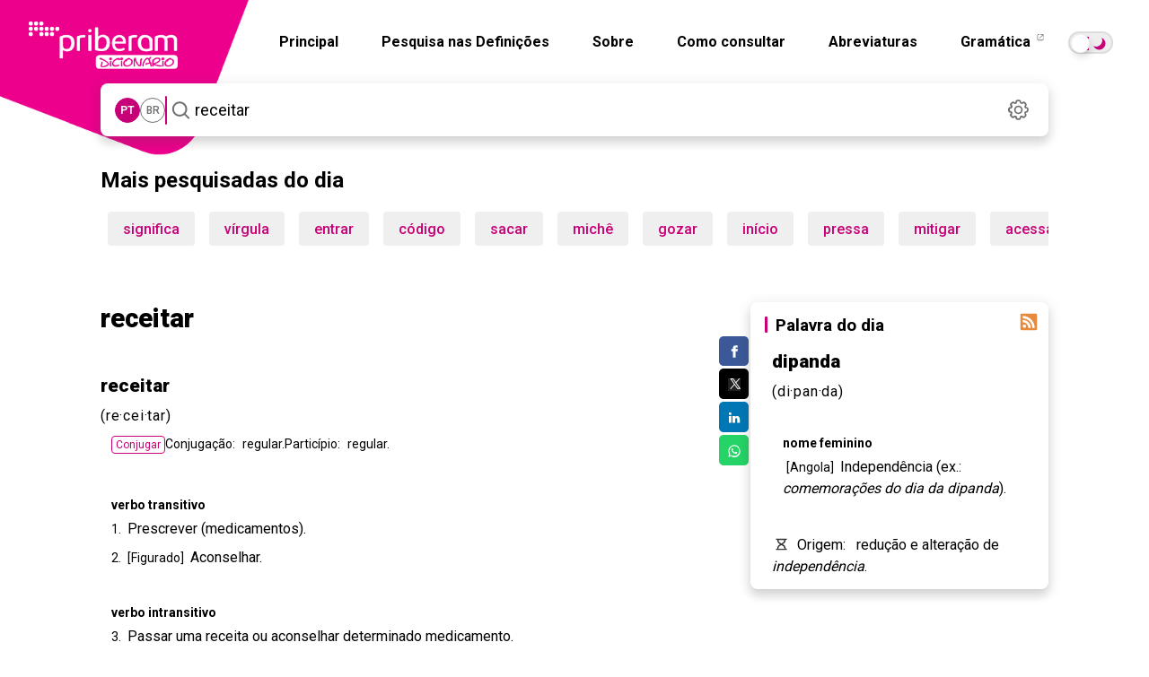

--- FILE ---
content_type: text/html; charset=utf-8
request_url: https://dicionario.priberam.org/async/Relacionadas.aspx?pal=receitar&palID=80941
body_size: 36
content:
<div class="pb-relacionadas-results"><div class="pb-relacionadas-words-list"><a href="/receita">receita</a><a href="/receitado">receitado</a><a href="/receit%C3%A1vel">receitável</a><a href="/or%C3%A7amento">orçamento</a><a href="/receitu%C3%A1rio">receituário</a><a href="/ordin%C3%A1ria">ordinária</a><a href="/montante">montante</a></div></div>

--- FILE ---
content_type: application/javascript
request_url: https://dicionario.priberam.org/js/jquery.min.js
body_size: 86473
content:
/*!
 * jQuery JavaScript Library v3.6.1
 * https://jquery.com/
 *
 * Includes Sizzle.js
 * https://sizzlejs.com/
 *
 * Copyright OpenJS Foundation and other contributors
 * Released under the MIT license
 * https://jquery.org/license
 *
 * Date: 2022-08-26T17:52Z
 */
(function (global, factory) {

	"use strict";

	if (typeof module === "object" && typeof module.exports === "object") {

		// For CommonJS and CommonJS-like environments where a proper `window`
		// is present, execute the factory and get jQuery.
		// For environments that do not have a `window` with a `document`
		// (such as Node.js), expose a factory as module.exports.
		// This accentuates the need for the creation of a real `window`.
		// e.g. var jQuery = require("jquery")(window);
		// See ticket trac-14549 for more info.
		module.exports = global.document ?
			factory(global, true) :
			function (w) {
				if (!w.document) {
					throw new Error("jQuery requires a window with a document");
				}
				return factory(w);
			};
	} else {
		factory(global);
	}

	// Pass this if window is not defined yet
})(typeof window !== "undefined" ? window : this, function (window, noGlobal) {

	// Edge <= 12 - 13+, Firefox <=18 - 45+, IE 10 - 11, Safari 5.1 - 9+, iOS 6 - 9.1
	// throw exceptions when non-strict code (e.g., ASP.NET 4.5) accesses strict mode
	// arguments.callee.caller (trac-13335). But as of jQuery 3.0 (2016), strict mode should be common
	// enough that all such attempts are guarded in a try block.
	"use strict";

	var arr = [];

	var getProto = Object.getPrototypeOf;

	var slice = arr.slice;

	var flat = arr.flat ? function (array) {
		return arr.flat.call(array);
	} : function (array) {
		return arr.concat.apply([], array);
	};


	var push = arr.push;

	var indexOf = arr.indexOf;

	var class2type = {};

	var toString = class2type.toString;

	var hasOwn = class2type.hasOwnProperty;

	var fnToString = hasOwn.toString;

	var ObjectFunctionString = fnToString.call(Object);

	var support = {};

	var isFunction = function isFunction(obj) {

		// Support: Chrome <=57, Firefox <=52
		// In some browsers, typeof returns "function" for HTML <object> elements
		// (i.e., `typeof document.createElement( "object" ) === "function"`).
		// We don't want to classify *any* DOM node as a function.
		// Support: QtWeb <=3.8.5, WebKit <=534.34, wkhtmltopdf tool <=0.12.5
		// Plus for old WebKit, typeof returns "function" for HTML collections
		// (e.g., `typeof document.getElementsByTagName("div") === "function"`). (gh-4756)
		return typeof obj === "function" && typeof obj.nodeType !== "number" &&
			typeof obj.item !== "function";
	};


	var isWindow = function isWindow(obj) {
		return obj != null && obj === obj.window;
	};


	var document = window.document;



	var preservedScriptAttributes = {
		type: true,
		src: true,
		nonce: true,
		noModule: true
	};

	function DOMEval(code, node, doc) {
		doc = doc || document;

		var i, val,
			script = doc.createElement("script");

		script.text = code;
		if (node) {
			for (i in preservedScriptAttributes) {

				// Support: Firefox 64+, Edge 18+
				// Some browsers don't support the "nonce" property on scripts.
				// On the other hand, just using `getAttribute` is not enough as
				// the `nonce` attribute is reset to an empty string whenever it
				// becomes browsing-context connected.
				// See https://github.com/whatwg/html/issues/2369
				// See https://html.spec.whatwg.org/#nonce-attributes
				// The `node.getAttribute` check was added for the sake of
				// `jQuery.globalEval` so that it can fake a nonce-containing node
				// via an object.
				val = node[i] || node.getAttribute && node.getAttribute(i);
				if (val) {
					script.setAttribute(i, val);
				}
			}
		}
		doc.head.appendChild(script).parentNode.removeChild(script);
	}


	function toType(obj) {
		if (obj == null) {
			return obj + "";
		}

		// Support: Android <=2.3 only (functionish RegExp)
		return typeof obj === "object" || typeof obj === "function" ?
			class2type[toString.call(obj)] || "object" :
			typeof obj;
	}
	/* global Symbol */
	// Defining this global in .eslintrc.json would create a danger of using the global
	// unguarded in another place, it seems safer to define global only for this module



	var
		version = "3.6.1",

		// Define a local copy of jQuery
		jQuery = function (selector, context) {

			// The jQuery object is actually just the init constructor 'enhanced'
			// Need init if jQuery is called (just allow error to be thrown if not included)
			return new jQuery.fn.init(selector, context);
		};

	jQuery.fn = jQuery.prototype = {

		// The current version of jQuery being used
		jquery: version,

		constructor: jQuery,

		// The default length of a jQuery object is 0
		length: 0,

		toArray: function () {
			return slice.call(this);
		},

		// Get the Nth element in the matched element set OR
		// Get the whole matched element set as a clean array
		get: function (num) {

			// Return all the elements in a clean array
			if (num == null) {
				return slice.call(this);
			}

			// Return just the one element from the set
			return num < 0 ? this[num + this.length] : this[num];
		},

		// Take an array of elements and push it onto the stack
		// (returning the new matched element set)
		pushStack: function (elems) {

			// Build a new jQuery matched element set
			var ret = jQuery.merge(this.constructor(), elems);

			// Add the old object onto the stack (as a reference)
			ret.prevObject = this;

			// Return the newly-formed element set
			return ret;
		},

		// Execute a callback for every element in the matched set.
		each: function (callback) {
			return jQuery.each(this, callback);
		},

		map: function (callback) {
			return this.pushStack(jQuery.map(this, function (elem, i) {
				return callback.call(elem, i, elem);
			}));
		},

		slice: function () {
			return this.pushStack(slice.apply(this, arguments));
		},

		first: function () {
			return this.eq(0);
		},

		last: function () {
			return this.eq(-1);
		},

		even: function () {
			return this.pushStack(jQuery.grep(this, function (_elem, i) {
				return (i + 1) % 2;
			}));
		},

		odd: function () {
			return this.pushStack(jQuery.grep(this, function (_elem, i) {
				return i % 2;
			}));
		},

		eq: function (i) {
			var len = this.length,
				j = +i + (i < 0 ? len : 0);
			return this.pushStack(j >= 0 && j < len ? [this[j]] : []);
		},

		end: function () {
			return this.prevObject || this.constructor();
		},

		// For internal use only.
		// Behaves like an Array's method, not like a jQuery method.
		push: push,
		sort: arr.sort,
		splice: arr.splice
	};

	jQuery.extend = jQuery.fn.extend = function () {
		var options, name, src, copy, copyIsArray, clone,
			target = arguments[0] || {},
			i = 1,
			length = arguments.length,
			deep = false;

		// Handle a deep copy situation
		if (typeof target === "boolean") {
			deep = target;

			// Skip the boolean and the target
			target = arguments[i] || {};
			i++;
		}

		// Handle case when target is a string or something (possible in deep copy)
		if (typeof target !== "object" && !isFunction(target)) {
			target = {};
		}

		// Extend jQuery itself if only one argument is passed
		if (i === length) {
			target = this;
			i--;
		}

		for (; i < length; i++) {

			// Only deal with non-null/undefined values
			if ((options = arguments[i]) != null) {

				// Extend the base object
				for (name in options) {
					copy = options[name];

					// Prevent Object.prototype pollution
					// Prevent never-ending loop
					if (name === "__proto__" || target === copy) {
						continue;
					}

					// Recurse if we're merging plain objects or arrays
					if (deep && copy && (jQuery.isPlainObject(copy) ||
						(copyIsArray = Array.isArray(copy)))) {
						src = target[name];

						// Ensure proper type for the source value
						if (copyIsArray && !Array.isArray(src)) {
							clone = [];
						} else if (!copyIsArray && !jQuery.isPlainObject(src)) {
							clone = {};
						} else {
							clone = src;
						}
						copyIsArray = false;

						// Never move original objects, clone them
						target[name] = jQuery.extend(deep, clone, copy);

						// Don't bring in undefined values
					} else if (copy !== undefined) {
						target[name] = copy;
					}
				}
			}
		}

		// Return the modified object
		return target;
	};

	jQuery.extend({

		// Unique for each copy of jQuery on the page
		expando: "jQuery" + (version + Math.random()).replace(/\D/g, ""),

		// Assume jQuery is ready without the ready module
		isReady: true,

		error: function (msg) {
			throw new Error(msg);
		},

		noop: function () { },

		isPlainObject: function (obj) {
			var proto, Ctor;

			// Detect obvious negatives
			// Use toString instead of jQuery.type to catch host objects
			if (!obj || toString.call(obj) !== "[object Object]") {
				return false;
			}

			proto = getProto(obj);

			// Objects with no prototype (e.g., `Object.create( null )`) are plain
			if (!proto) {
				return true;
			}

			// Objects with prototype are plain iff they were constructed by a global Object function
			Ctor = hasOwn.call(proto, "constructor") && proto.constructor;
			return typeof Ctor === "function" && fnToString.call(Ctor) === ObjectFunctionString;
		},

		isEmptyObject: function (obj) {
			var name;

			for (name in obj) {
				return false;
			}
			return true;
		},

		// Evaluates a script in a provided context; falls back to the global one
		// if not specified.
		globalEval: function (code, options, doc) {
			DOMEval(code, { nonce: options && options.nonce }, doc);
		},

		each: function (obj, callback) {
			var length, i = 0;

			if (isArrayLike(obj)) {
				length = obj.length;
				for (; i < length; i++) {
					if (callback.call(obj[i], i, obj[i]) === false) {
						break;
					}
				}
			} else {
				for (i in obj) {
					if (callback.call(obj[i], i, obj[i]) === false) {
						break;
					}
				}
			}

			return obj;
		},

		// results is for internal usage only
		makeArray: function (arr, results) {
			var ret = results || [];

			if (arr != null) {
				if (isArrayLike(Object(arr))) {
					jQuery.merge(ret,
						typeof arr === "string" ?
							[arr] : arr
					);
				} else {
					push.call(ret, arr);
				}
			}

			return ret;
		},

		inArray: function (elem, arr, i) {
			return arr == null ? -1 : indexOf.call(arr, elem, i);
		},

		// Support: Android <=4.0 only, PhantomJS 1 only
		// push.apply(_, arraylike) throws on ancient WebKit
		merge: function (first, second) {
			var len = +second.length,
				j = 0,
				i = first.length;

			for (; j < len; j++) {
				first[i++] = second[j];
			}

			first.length = i;

			return first;
		},

		grep: function (elems, callback, invert) {
			var callbackInverse,
				matches = [],
				i = 0,
				length = elems.length,
				callbackExpect = !invert;

			// Go through the array, only saving the items
			// that pass the validator function
			for (; i < length; i++) {
				callbackInverse = !callback(elems[i], i);
				if (callbackInverse !== callbackExpect) {
					matches.push(elems[i]);
				}
			}

			return matches;
		},

		// arg is for internal usage only
		map: function (elems, callback, arg) {
			var length, value,
				i = 0,
				ret = [];

			// Go through the array, translating each of the items to their new values
			if (isArrayLike(elems)) {
				length = elems.length;
				for (; i < length; i++) {
					value = callback(elems[i], i, arg);

					if (value != null) {
						ret.push(value);
					}
				}

				// Go through every key on the object,
			} else {
				for (i in elems) {
					value = callback(elems[i], i, arg);

					if (value != null) {
						ret.push(value);
					}
				}
			}

			// Flatten any nested arrays
			return flat(ret);
		},

		// A global GUID counter for objects
		guid: 1,

		// jQuery.support is not used in Core but other projects attach their
		// properties to it so it needs to exist.
		support: support
	});

	if (typeof Symbol === "function") {
		jQuery.fn[Symbol.iterator] = arr[Symbol.iterator];
	}

	// Populate the class2type map
	jQuery.each("Boolean Number String Function Array Date RegExp Object Error Symbol".split(" "),
		function (_i, name) {
			class2type["[object " + name + "]"] = name.toLowerCase();
		});

	function isArrayLike(obj) {

		// Support: real iOS 8.2 only (not reproducible in simulator)
		// `in` check used to prevent JIT error (gh-2145)
		// hasOwn isn't used here due to false negatives
		// regarding Nodelist length in IE
		var length = !!obj && "length" in obj && obj.length,
			type = toType(obj);

		if (isFunction(obj) || isWindow(obj)) {
			return false;
		}

		return type === "array" || length === 0 ||
			typeof length === "number" && length > 0 && (length - 1) in obj;
	}
	var Sizzle =
		/*!
		 * Sizzle CSS Selector Engine v2.3.6
		 * https://sizzlejs.com/
		 *
		 * Copyright JS Foundation and other contributors
		 * Released under the MIT license
		 * https://js.foundation/
		 *
		 * Date: 2021-02-16
		 */
		(function (window) {
			var i,
				support,
				Expr,
				getText,
				isXML,
				tokenize,
				compile,
				select,
				outermostContext,
				sortInput,
				hasDuplicate,

				// Local document vars
				setDocument,
				document,
				docElem,
				documentIsHTML,
				rbuggyQSA,
				rbuggyMatches,
				matches,
				contains,

				// Instance-specific data
				expando = "sizzle" + 1 * new Date(),
				preferredDoc = window.document,
				dirruns = 0,
				done = 0,
				classCache = createCache(),
				tokenCache = createCache(),
				compilerCache = createCache(),
				nonnativeSelectorCache = createCache(),
				sortOrder = function (a, b) {
					if (a === b) {
						hasDuplicate = true;
					}
					return 0;
				},

				// Instance methods
				hasOwn = ({}).hasOwnProperty,
				arr = [],
				pop = arr.pop,
				pushNative = arr.push,
				push = arr.push,
				slice = arr.slice,

				// Use a stripped-down indexOf as it's faster than native
				// https://jsperf.com/thor-indexof-vs-for/5
				indexOf = function (list, elem) {
					var i = 0,
						len = list.length;
					for (; i < len; i++) {
						if (list[i] === elem) {
							return i;
						}
					}
					return -1;
				},

				booleans = "checked|selected|async|autofocus|autoplay|controls|defer|disabled|hidden|" +
					"ismap|loop|multiple|open|readonly|required|scoped",

				// Regular expressions

				// http://www.w3.org/TR/css3-selectors/#whitespace
				whitespace = "[\\x20\\t\\r\\n\\f]",

				// https://www.w3.org/TR/css-syntax-3/#ident-token-diagram
				identifier = "(?:\\\\[\\da-fA-F]{1,6}" + whitespace +
					"?|\\\\[^\\r\\n\\f]|[\\w-]|[^\0-\\x7f])+",

				// Attribute selectors: http://www.w3.org/TR/selectors/#attribute-selectors
				attributes = "\\[" + whitespace + "*(" + identifier + ")(?:" + whitespace +

					// Operator (capture 2)
					"*([*^$|!~]?=)" + whitespace +

					// "Attribute values must be CSS identifiers [capture 5]
					// or strings [capture 3 or capture 4]"
					"*(?:'((?:\\\\.|[^\\\\'])*)'|\"((?:\\\\.|[^\\\\\"])*)\"|(" + identifier + "))|)" +
					whitespace + "*\\]",

				pseudos = ":(" + identifier + ")(?:\\((" +

					// To reduce the number of selectors needing tokenize in the preFilter, prefer arguments:
					// 1. quoted (capture 3; capture 4 or capture 5)
					"('((?:\\\\.|[^\\\\'])*)'|\"((?:\\\\.|[^\\\\\"])*)\")|" +

					// 2. simple (capture 6)
					"((?:\\\\.|[^\\\\()[\\]]|" + attributes + ")*)|" +

					// 3. anything else (capture 2)
					".*" +
					")\\)|)",

				// Leading and non-escaped trailing whitespace, capturing some non-whitespace characters preceding the latter
				rwhitespace = new RegExp(whitespace + "+", "g"),
				rtrim = new RegExp("^" + whitespace + "+|((?:^|[^\\\\])(?:\\\\.)*)" +
					whitespace + "+$", "g"),

				rcomma = new RegExp("^" + whitespace + "*," + whitespace + "*"),
				rcombinators = new RegExp("^" + whitespace + "*([>+~]|" + whitespace + ")" + whitespace +
					"*"),
				rdescend = new RegExp(whitespace + "|>"),

				rpseudo = new RegExp(pseudos),
				ridentifier = new RegExp("^" + identifier + "$"),

				matchExpr = {
					"ID": new RegExp("^#(" + identifier + ")"),
					"CLASS": new RegExp("^\\.(" + identifier + ")"),
					"TAG": new RegExp("^(" + identifier + "|[*])"),
					"ATTR": new RegExp("^" + attributes),
					"PSEUDO": new RegExp("^" + pseudos),
					"CHILD": new RegExp("^:(only|first|last|nth|nth-last)-(child|of-type)(?:\\(" +
						whitespace + "*(even|odd|(([+-]|)(\\d*)n|)" + whitespace + "*(?:([+-]|)" +
						whitespace + "*(\\d+)|))" + whitespace + "*\\)|)", "i"),
					"bool": new RegExp("^(?:" + booleans + ")$", "i"),

					// For use in libraries implementing .is()
					// We use this for POS matching in `select`
					"needsContext": new RegExp("^" + whitespace +
						"*[>+~]|:(even|odd|eq|gt|lt|nth|first|last)(?:\\(" + whitespace +
						"*((?:-\\d)?\\d*)" + whitespace + "*\\)|)(?=[^-]|$)", "i")
				},

				rhtml = /HTML$/i,
				rinputs = /^(?:input|select|textarea|button)$/i,
				rheader = /^h\d$/i,

				rnative = /^[^{]+\{\s*\[native \w/,

				// Easily-parseable/retrievable ID or TAG or CLASS selectors
				rquickExpr = /^(?:#([\w-]+)|(\w+)|\.([\w-]+))$/,

				rsibling = /[+~]/,

				// CSS escapes
				// http://www.w3.org/TR/CSS21/syndata.html#escaped-characters
				runescape = new RegExp("\\\\[\\da-fA-F]{1,6}" + whitespace + "?|\\\\([^\\r\\n\\f])", "g"),
				funescape = function (escape, nonHex) {
					var high = "0x" + escape.slice(1) - 0x10000;

					return nonHex ?

						// Strip the backslash prefix from a non-hex escape sequence
						nonHex :

						// Replace a hexadecimal escape sequence with the encoded Unicode code point
						// Support: IE <=11+
						// For values outside the Basic Multilingual Plane (BMP), manually construct a
						// surrogate pair
						high < 0 ?
							String.fromCharCode(high + 0x10000) :
							String.fromCharCode(high >> 10 | 0xD800, high & 0x3FF | 0xDC00);
				},

				// CSS string/identifier serialization
				// https://drafts.csswg.org/cssom/#common-serializing-idioms
				rcssescape = /([\0-\x1f\x7f]|^-?\d)|^-$|[^\0-\x1f\x7f-\uFFFF\w-]/g,
				fcssescape = function (ch, asCodePoint) {
					if (asCodePoint) {

						// U+0000 NULL becomes U+FFFD REPLACEMENT CHARACTER
						if (ch === "\0") {
							return "\uFFFD";
						}

						// Control characters and (dependent upon position) numbers get escaped as code points
						return ch.slice(0, -1) + "\\" +
							ch.charCodeAt(ch.length - 1).toString(16) + " ";
					}

					// Other potentially-special ASCII characters get backslash-escaped
					return "\\" + ch;
				},

				// Used for iframes
				// See setDocument()
				// Removing the function wrapper causes a "Permission Denied"
				// error in IE
				unloadHandler = function () {
					setDocument();
				},

				inDisabledFieldset = addCombinator(
					function (elem) {
						return elem.disabled === true && elem.nodeName.toLowerCase() === "fieldset";
					},
					{ dir: "parentNode", next: "legend" }
				);

			// Optimize for push.apply( _, NodeList )
			try {
				push.apply(
					(arr = slice.call(preferredDoc.childNodes)),
					preferredDoc.childNodes
				);

				// Support: Android<4.0
				// Detect silently failing push.apply
				// eslint-disable-next-line no-unused-expressions
				arr[preferredDoc.childNodes.length].nodeType;
			} catch (e) {
				push = {
					apply: arr.length ?

						// Leverage slice if possible
						function (target, els) {
							pushNative.apply(target, slice.call(els));
						} :

						// Support: IE<9
						// Otherwise append directly
						function (target, els) {
							var j = target.length,
								i = 0;

							// Can't trust NodeList.length
							while ((target[j++] = els[i++])) { }
							target.length = j - 1;
						}
				};
			}

			function Sizzle(selector, context, results, seed) {
				var m, i, elem, nid, match, groups, newSelector,
					newContext = context && context.ownerDocument,

					// nodeType defaults to 9, since context defaults to document
					nodeType = context ? context.nodeType : 9;

				results = results || [];

				// Return early from calls with invalid selector or context
				if (typeof selector !== "string" || !selector ||
					nodeType !== 1 && nodeType !== 9 && nodeType !== 11) {

					return results;
				}

				// Try to shortcut find operations (as opposed to filters) in HTML documents
				if (!seed) {
					setDocument(context);
					context = context || document;

					if (documentIsHTML) {

						// If the selector is sufficiently simple, try using a "get*By*" DOM method
						// (excepting DocumentFragment context, where the methods don't exist)
						if (nodeType !== 11 && (match = rquickExpr.exec(selector))) {

							// ID selector
							if ((m = match[1])) {

								// Document context
								if (nodeType === 9) {
									if ((elem = context.getElementById(m))) {

										// Support: IE, Opera, Webkit
										// TODO: identify versions
										// getElementById can match elements by name instead of ID
										if (elem.id === m) {
											results.push(elem);
											return results;
										}
									} else {
										return results;
									}

									// Element context
								} else {

									// Support: IE, Opera, Webkit
									// TODO: identify versions
									// getElementById can match elements by name instead of ID
									if (newContext && (elem = newContext.getElementById(m)) &&
										contains(context, elem) &&
										elem.id === m) {

										results.push(elem);
										return results;
									}
								}

								// Type selector
							} else if (match[2]) {
								push.apply(results, context.getElementsByTagName(selector));
								return results;

								// Class selector
							} else if ((m = match[3]) && support.getElementsByClassName &&
								context.getElementsByClassName) {

								push.apply(results, context.getElementsByClassName(m));
								return results;
							}
						}

						// Take advantage of querySelectorAll
						if (support.qsa &&
							!nonnativeSelectorCache[selector + " "] &&
							(!rbuggyQSA || !rbuggyQSA.test(selector)) &&

							// Support: IE 8 only
							// Exclude object elements
							(nodeType !== 1 || context.nodeName.toLowerCase() !== "object")) {

							newSelector = selector;
							newContext = context;

							// qSA considers elements outside a scoping root when evaluating child or
							// descendant combinators, which is not what we want.
							// In such cases, we work around the behavior by prefixing every selector in the
							// list with an ID selector referencing the scope context.
							// The technique has to be used as well when a leading combinator is used
							// as such selectors are not recognized by querySelectorAll.
							// Thanks to Andrew Dupont for this technique.
							if (nodeType === 1 &&
								(rdescend.test(selector) || rcombinators.test(selector))) {

								// Expand context for sibling selectors
								newContext = rsibling.test(selector) && testContext(context.parentNode) ||
									context;

								// We can use :scope instead of the ID hack if the browser
								// supports it & if we're not changing the context.
								if (newContext !== context || !support.scope) {

									// Capture the context ID, setting it first if necessary
									if ((nid = context.getAttribute("id"))) {
										nid = nid.replace(rcssescape, fcssescape);
									} else {
										context.setAttribute("id", (nid = expando));
									}
								}

								// Prefix every selector in the list
								groups = tokenize(selector);
								i = groups.length;
								while (i--) {
									groups[i] = (nid ? "#" + nid : ":scope") + " " +
										toSelector(groups[i]);
								}
								newSelector = groups.join(",");
							}

							try {
								push.apply(results,
									newContext.querySelectorAll(newSelector)
								);
								return results;
							} catch (qsaError) {
								nonnativeSelectorCache(selector, true);
							} finally {
								if (nid === expando) {
									context.removeAttribute("id");
								}
							}
						}
					}
				}

				// All others
				return select(selector.replace(rtrim, "$1"), context, results, seed);
			}

			/**
			 * Create key-value caches of limited size
			 * @returns {function(string, object)} Returns the Object data after storing it on itself with
			 *	property name the (space-suffixed) string and (if the cache is larger than Expr.cacheLength)
			 *	deleting the oldest entry
			 */
			function createCache() {
				var keys = [];

				function cache(key, value) {

					// Use (key + " ") to avoid collision with native prototype properties (see Issue #157)
					if (keys.push(key + " ") > Expr.cacheLength) {

						// Only keep the most recent entries
						delete cache[keys.shift()];
					}
					return (cache[key + " "] = value);
				}
				return cache;
			}

			/**
			 * Mark a function for special use by Sizzle
			 * @param {Function} fn The function to mark
			 */
			function markFunction(fn) {
				fn[expando] = true;
				return fn;
			}

			/**
			 * Support testing using an element
			 * @param {Function} fn Passed the created element and returns a boolean result
			 */
			function assert(fn) {
				var el = document.createElement("fieldset");

				try {
					return !!fn(el);
				} catch (e) {
					return false;
				} finally {

					// Remove from its parent by default
					if (el.parentNode) {
						el.parentNode.removeChild(el);
					}

					// release memory in IE
					el = null;
				}
			}

			/**
			 * Adds the same handler for all of the specified attrs
			 * @param {String} attrs Pipe-separated list of attributes
			 * @param {Function} handler The method that will be applied
			 */
			function addHandle(attrs, handler) {
				var arr = attrs.split("|"),
					i = arr.length;

				while (i--) {
					Expr.attrHandle[arr[i]] = handler;
				}
			}

			/**
			 * Checks document order of two siblings
			 * @param {Element} a
			 * @param {Element} b
			 * @returns {Number} Returns less than 0 if a precedes b, greater than 0 if a follows b
			 */
			function siblingCheck(a, b) {
				var cur = b && a,
					diff = cur && a.nodeType === 1 && b.nodeType === 1 &&
						a.sourceIndex - b.sourceIndex;

				// Use IE sourceIndex if available on both nodes
				if (diff) {
					return diff;
				}

				// Check if b follows a
				if (cur) {
					while ((cur = cur.nextSibling)) {
						if (cur === b) {
							return -1;
						}
					}
				}

				return a ? 1 : -1;
			}

			/**
			 * Returns a function to use in pseudos for input types
			 * @param {String} type
			 */
			function createInputPseudo(type) {
				return function (elem) {
					var name = elem.nodeName.toLowerCase();
					return name === "input" && elem.type === type;
				};
			}

			/**
			 * Returns a function to use in pseudos for buttons
			 * @param {String} type
			 */
			function createButtonPseudo(type) {
				return function (elem) {
					var name = elem.nodeName.toLowerCase();
					return (name === "input" || name === "button") && elem.type === type;
				};
			}

			/**
			 * Returns a function to use in pseudos for :enabled/:disabled
			 * @param {Boolean} disabled true for :disabled; false for :enabled
			 */
			function createDisabledPseudo(disabled) {

				// Known :disabled false positives: fieldset[disabled] > legend:nth-of-type(n+2) :can-disable
				return function (elem) {

					// Only certain elements can match :enabled or :disabled
					// https://html.spec.whatwg.org/multipage/scripting.html#selector-enabled
					// https://html.spec.whatwg.org/multipage/scripting.html#selector-disabled
					if ("form" in elem) {

						// Check for inherited disabledness on relevant non-disabled elements:
						// * listed form-associated elements in a disabled fieldset
						//   https://html.spec.whatwg.org/multipage/forms.html#category-listed
						//   https://html.spec.whatwg.org/multipage/forms.html#concept-fe-disabled
						// * option elements in a disabled optgroup
						//   https://html.spec.whatwg.org/multipage/forms.html#concept-option-disabled
						// All such elements have a "form" property.
						if (elem.parentNode && elem.disabled === false) {

							// Option elements defer to a parent optgroup if present
							if ("label" in elem) {
								if ("label" in elem.parentNode) {
									return elem.parentNode.disabled === disabled;
								} else {
									return elem.disabled === disabled;
								}
							}

							// Support: IE 6 - 11
							// Use the isDisabled shortcut property to check for disabled fieldset ancestors
							return elem.isDisabled === disabled ||

								// Where there is no isDisabled, check manually
								/* jshint -W018 */
								elem.isDisabled !== !disabled &&
								inDisabledFieldset(elem) === disabled;
						}

						return elem.disabled === disabled;

						// Try to winnow out elements that can't be disabled before trusting the disabled property.
						// Some victims get caught in our net (label, legend, menu, track), but it shouldn't
						// even exist on them, let alone have a boolean value.
					} else if ("label" in elem) {
						return elem.disabled === disabled;
					}

					// Remaining elements are neither :enabled nor :disabled
					return false;
				};
			}

			/**
			 * Returns a function to use in pseudos for positionals
			 * @param {Function} fn
			 */
			function createPositionalPseudo(fn) {
				return markFunction(function (argument) {
					argument = +argument;
					return markFunction(function (seed, matches) {
						var j,
							matchIndexes = fn([], seed.length, argument),
							i = matchIndexes.length;

						// Match elements found at the specified indexes
						while (i--) {
							if (seed[(j = matchIndexes[i])]) {
								seed[j] = !(matches[j] = seed[j]);
							}
						}
					});
				});
			}

			/**
			 * Checks a node for validity as a Sizzle context
			 * @param {Element|Object=} context
			 * @returns {Element|Object|Boolean} The input node if acceptable, otherwise a falsy value
			 */
			function testContext(context) {
				return context && typeof context.getElementsByTagName !== "undefined" && context;
			}

			// Expose support vars for convenience
			support = Sizzle.support = {};

			/**
			 * Detects XML nodes
			 * @param {Element|Object} elem An element or a document
			 * @returns {Boolean} True iff elem is a non-HTML XML node
			 */
			isXML = Sizzle.isXML = function (elem) {
				var namespace = elem && elem.namespaceURI,
					docElem = elem && (elem.ownerDocument || elem).documentElement;

				// Support: IE <=8
				// Assume HTML when documentElement doesn't yet exist, such as inside loading iframes
				// https://bugs.jquery.com/ticket/4833
				return !rhtml.test(namespace || docElem && docElem.nodeName || "HTML");
			};

			/**
			 * Sets document-related variables once based on the current document
			 * @param {Element|Object} [doc] An element or document object to use to set the document
			 * @returns {Object} Returns the current document
			 */
			setDocument = Sizzle.setDocument = function (node) {
				var hasCompare, subWindow,
					doc = node ? node.ownerDocument || node : preferredDoc;

				// Return early if doc is invalid or already selected
				// Support: IE 11+, Edge 17 - 18+
				// IE/Edge sometimes throw a "Permission denied" error when strict-comparing
				// two documents; shallow comparisons work.
				// eslint-disable-next-line eqeqeq
				if (doc == document || doc.nodeType !== 9 || !doc.documentElement) {
					return document;
				}

				// Update global variables
				document = doc;
				docElem = document.documentElement;
				documentIsHTML = !isXML(document);

				// Support: IE 9 - 11+, Edge 12 - 18+
				// Accessing iframe documents after unload throws "permission denied" errors (jQuery #13936)
				// Support: IE 11+, Edge 17 - 18+
				// IE/Edge sometimes throw a "Permission denied" error when strict-comparing
				// two documents; shallow comparisons work.
				// eslint-disable-next-line eqeqeq
				if (preferredDoc != document &&
					(subWindow = document.defaultView) && subWindow.top !== subWindow) {

					// Support: IE 11, Edge
					if (subWindow.addEventListener) {
						subWindow.addEventListener("unload", unloadHandler, false);

						// Support: IE 9 - 10 only
					} else if (subWindow.attachEvent) {
						subWindow.attachEvent("onunload", unloadHandler);
					}
				}

				// Support: IE 8 - 11+, Edge 12 - 18+, Chrome <=16 - 25 only, Firefox <=3.6 - 31 only,
				// Safari 4 - 5 only, Opera <=11.6 - 12.x only
				// IE/Edge & older browsers don't support the :scope pseudo-class.
				// Support: Safari 6.0 only
				// Safari 6.0 supports :scope but it's an alias of :root there.
				support.scope = assert(function (el) {
					docElem.appendChild(el).appendChild(document.createElement("div"));
					return typeof el.querySelectorAll !== "undefined" &&
						!el.querySelectorAll(":scope fieldset div").length;
				});

				/* Attributes
				---------------------------------------------------------------------- */

				// Support: IE<8
				// Verify that getAttribute really returns attributes and not properties
				// (excepting IE8 booleans)
				support.attributes = assert(function (el) {
					el.className = "i";
					return !el.getAttribute("className");
				});

				/* getElement(s)By*
				---------------------------------------------------------------------- */

				// Check if getElementsByTagName("*") returns only elements
				support.getElementsByTagName = assert(function (el) {
					el.appendChild(document.createComment(""));
					return !el.getElementsByTagName("*").length;
				});

				// Support: IE<9
				support.getElementsByClassName = rnative.test(document.getElementsByClassName);

				// Support: IE<10
				// Check if getElementById returns elements by name
				// The broken getElementById methods don't pick up programmatically-set names,
				// so use a roundabout getElementsByName test
				support.getById = assert(function (el) {
					docElem.appendChild(el).id = expando;
					return !document.getElementsByName || !document.getElementsByName(expando).length;
				});

				// ID filter and find
				if (support.getById) {
					Expr.filter["ID"] = function (id) {
						var attrId = id.replace(runescape, funescape);
						return function (elem) {
							return elem.getAttribute("id") === attrId;
						};
					};
					Expr.find["ID"] = function (id, context) {
						if (typeof context.getElementById !== "undefined" && documentIsHTML) {
							var elem = context.getElementById(id);
							return elem ? [elem] : [];
						}
					};
				} else {
					Expr.filter["ID"] = function (id) {
						var attrId = id.replace(runescape, funescape);
						return function (elem) {
							var node = typeof elem.getAttributeNode !== "undefined" &&
								elem.getAttributeNode("id");
							return node && node.value === attrId;
						};
					};

					// Support: IE 6 - 7 only
					// getElementById is not reliable as a find shortcut
					Expr.find["ID"] = function (id, context) {
						if (typeof context.getElementById !== "undefined" && documentIsHTML) {
							var node, i, elems,
								elem = context.getElementById(id);

							if (elem) {

								// Verify the id attribute
								node = elem.getAttributeNode("id");
								if (node && node.value === id) {
									return [elem];
								}

								// Fall back on getElementsByName
								elems = context.getElementsByName(id);
								i = 0;
								while ((elem = elems[i++])) {
									node = elem.getAttributeNode("id");
									if (node && node.value === id) {
										return [elem];
									}
								}
							}

							return [];
						}
					};
				}

				// Tag
				Expr.find["TAG"] = support.getElementsByTagName ?
					function (tag, context) {
						if (typeof context.getElementsByTagName !== "undefined") {
							return context.getElementsByTagName(tag);

							// DocumentFragment nodes don't have gEBTN
						} else if (support.qsa) {
							return context.querySelectorAll(tag);
						}
					} :

					function (tag, context) {
						var elem,
							tmp = [],
							i = 0,

							// By happy coincidence, a (broken) gEBTN appears on DocumentFragment nodes too
							results = context.getElementsByTagName(tag);

						// Filter out possible comments
						if (tag === "*") {
							while ((elem = results[i++])) {
								if (elem.nodeType === 1) {
									tmp.push(elem);
								}
							}

							return tmp;
						}
						return results;
					};

				// Class
				Expr.find["CLASS"] = support.getElementsByClassName && function (className, context) {
					if (typeof context.getElementsByClassName !== "undefined" && documentIsHTML) {
						return context.getElementsByClassName(className);
					}
				};

				/* QSA/matchesSelector
				---------------------------------------------------------------------- */

				// QSA and matchesSelector support

				// matchesSelector(:active) reports false when true (IE9/Opera 11.5)
				rbuggyMatches = [];

				// qSa(:focus) reports false when true (Chrome 21)
				// We allow this because of a bug in IE8/9 that throws an error
				// whenever `document.activeElement` is accessed on an iframe
				// So, we allow :focus to pass through QSA all the time to avoid the IE error
				// See https://bugs.jquery.com/ticket/13378
				rbuggyQSA = [];

				if ((support.qsa = rnative.test(document.querySelectorAll))) {

					// Build QSA regex
					// Regex strategy adopted from Diego Perini
					assert(function (el) {

						var input;

						// Select is set to empty string on purpose
						// This is to test IE's treatment of not explicitly
						// setting a boolean content attribute,
						// since its presence should be enough
						// https://bugs.jquery.com/ticket/12359
						docElem.appendChild(el).innerHTML = "<a id='" + expando + "'></a>" +
							"<select id='" + expando + "-\r\\' msallowcapture=''>" +
							"<option selected=''></option></select>";

						// Support: IE8, Opera 11-12.16
						// Nothing should be selected when empty strings follow ^= or $= or *=
						// The test attribute must be unknown in Opera but "safe" for WinRT
						// https://msdn.microsoft.com/en-us/library/ie/hh465388.aspx#attribute_section
						if (el.querySelectorAll("[msallowcapture^='']").length) {
							rbuggyQSA.push("[*^$]=" + whitespace + "*(?:''|\"\")");
						}

						// Support: IE8
						// Boolean attributes and "value" are not treated correctly
						if (!el.querySelectorAll("[selected]").length) {
							rbuggyQSA.push("\\[" + whitespace + "*(?:value|" + booleans + ")");
						}

						// Support: Chrome<29, Android<4.4, Safari<7.0+, iOS<7.0+, PhantomJS<1.9.8+
						if (!el.querySelectorAll("[id~=" + expando + "-]").length) {
							rbuggyQSA.push("~=");
						}

						// Support: IE 11+, Edge 15 - 18+
						// IE 11/Edge don't find elements on a `[name='']` query in some cases.
						// Adding a temporary attribute to the document before the selection works
						// around the issue.
						// Interestingly, IE 10 & older don't seem to have the issue.
						input = document.createElement("input");
						input.setAttribute("name", "");
						el.appendChild(input);
						if (!el.querySelectorAll("[name='']").length) {
							rbuggyQSA.push("\\[" + whitespace + "*name" + whitespace + "*=" +
								whitespace + "*(?:''|\"\")");
						}

						// Webkit/Opera - :checked should return selected option elements
						// http://www.w3.org/TR/2011/REC-css3-selectors-20110929/#checked
						// IE8 throws error here and will not see later tests
						if (!el.querySelectorAll(":checked").length) {
							rbuggyQSA.push(":checked");
						}

						// Support: Safari 8+, iOS 8+
						// https://bugs.webkit.org/show_bug.cgi?id=136851
						// In-page `selector#id sibling-combinator selector` fails
						if (!el.querySelectorAll("a#" + expando + "+*").length) {
							rbuggyQSA.push(".#.+[+~]");
						}

						// Support: Firefox <=3.6 - 5 only
						// Old Firefox doesn't throw on a badly-escaped identifier.
						el.querySelectorAll("\\\f");
						rbuggyQSA.push("[\\r\\n\\f]");
					});

					assert(function (el) {
						el.innerHTML = "<a href='' disabled='disabled'></a>" +
							"<select disabled='disabled'><option/></select>";

						// Support: Windows 8 Native Apps
						// The type and name attributes are restricted during .innerHTML assignment
						var input = document.createElement("input");
						input.setAttribute("type", "hidden");
						el.appendChild(input).setAttribute("name", "D");

						// Support: IE8
						// Enforce case-sensitivity of name attribute
						if (el.querySelectorAll("[name=d]").length) {
							rbuggyQSA.push("name" + whitespace + "*[*^$|!~]?=");
						}

						// FF 3.5 - :enabled/:disabled and hidden elements (hidden elements are still enabled)
						// IE8 throws error here and will not see later tests
						if (el.querySelectorAll(":enabled").length !== 2) {
							rbuggyQSA.push(":enabled", ":disabled");
						}

						// Support: IE9-11+
						// IE's :disabled selector does not pick up the children of disabled fieldsets
						docElem.appendChild(el).disabled = true;
						if (el.querySelectorAll(":disabled").length !== 2) {
							rbuggyQSA.push(":enabled", ":disabled");
						}

						// Support: Opera 10 - 11 only
						// Opera 10-11 does not throw on post-comma invalid pseudos
						el.querySelectorAll("*,:x");
						rbuggyQSA.push(",.*:");
					});
				}

				if ((support.matchesSelector = rnative.test((matches = docElem.matches ||
					docElem.webkitMatchesSelector ||
					docElem.mozMatchesSelector ||
					docElem.oMatchesSelector ||
					docElem.msMatchesSelector)))) {

					assert(function (el) {

						// Check to see if it's possible to do matchesSelector
						// on a disconnected node (IE 9)
						support.disconnectedMatch = matches.call(el, "*");

						// This should fail with an exception
						// Gecko does not error, returns false instead
						matches.call(el, "[s!='']:x");
						rbuggyMatches.push("!=", pseudos);
					});
				}

				rbuggyQSA = rbuggyQSA.length && new RegExp(rbuggyQSA.join("|"));
				rbuggyMatches = rbuggyMatches.length && new RegExp(rbuggyMatches.join("|"));

				/* Contains
				---------------------------------------------------------------------- */
				hasCompare = rnative.test(docElem.compareDocumentPosition);

				// Element contains another
				// Purposefully self-exclusive
				// As in, an element does not contain itself
				contains = hasCompare || rnative.test(docElem.contains) ?
					function (a, b) {
						var adown = a.nodeType === 9 ? a.documentElement : a,
							bup = b && b.parentNode;
						return a === bup || !!(bup && bup.nodeType === 1 && (
							adown.contains ?
								adown.contains(bup) :
								a.compareDocumentPosition && a.compareDocumentPosition(bup) & 16
						));
					} :
					function (a, b) {
						if (b) {
							while ((b = b.parentNode)) {
								if (b === a) {
									return true;
								}
							}
						}
						return false;
					};

				/* Sorting
				---------------------------------------------------------------------- */

				// Document order sorting
				sortOrder = hasCompare ?
					function (a, b) {

						// Flag for duplicate removal
						if (a === b) {
							hasDuplicate = true;
							return 0;
						}

						// Sort on method existence if only one input has compareDocumentPosition
						var compare = !a.compareDocumentPosition - !b.compareDocumentPosition;
						if (compare) {
							return compare;
						}

						// Calculate position if both inputs belong to the same document
						// Support: IE 11+, Edge 17 - 18+
						// IE/Edge sometimes throw a "Permission denied" error when strict-comparing
						// two documents; shallow comparisons work.
						// eslint-disable-next-line eqeqeq
						compare = (a.ownerDocument || a) == (b.ownerDocument || b) ?
							a.compareDocumentPosition(b) :

							// Otherwise we know they are disconnected
							1;

						// Disconnected nodes
						if (compare & 1 ||
							(!support.sortDetached && b.compareDocumentPosition(a) === compare)) {

							// Choose the first element that is related to our preferred document
							// Support: IE 11+, Edge 17 - 18+
							// IE/Edge sometimes throw a "Permission denied" error when strict-comparing
							// two documents; shallow comparisons work.
							// eslint-disable-next-line eqeqeq
							if (a == document || a.ownerDocument == preferredDoc &&
								contains(preferredDoc, a)) {
								return -1;
							}

							// Support: IE 11+, Edge 17 - 18+
							// IE/Edge sometimes throw a "Permission denied" error when strict-comparing
							// two documents; shallow comparisons work.
							// eslint-disable-next-line eqeqeq
							if (b == document || b.ownerDocument == preferredDoc &&
								contains(preferredDoc, b)) {
								return 1;
							}

							// Maintain original order
							return sortInput ?
								(indexOf(sortInput, a) - indexOf(sortInput, b)) :
								0;
						}

						return compare & 4 ? -1 : 1;
					} :
					function (a, b) {

						// Exit early if the nodes are identical
						if (a === b) {
							hasDuplicate = true;
							return 0;
						}

						var cur,
							i = 0,
							aup = a.parentNode,
							bup = b.parentNode,
							ap = [a],
							bp = [b];

						// Parentless nodes are either documents or disconnected
						if (!aup || !bup) {

							// Support: IE 11+, Edge 17 - 18+
							// IE/Edge sometimes throw a "Permission denied" error when strict-comparing
							// two documents; shallow comparisons work.
							/* eslint-disable eqeqeq */
							return a == document ? -1 :
								b == document ? 1 :
									/* eslint-enable eqeqeq */
									aup ? -1 :
										bup ? 1 :
											sortInput ?
												(indexOf(sortInput, a) - indexOf(sortInput, b)) :
												0;

							// If the nodes are siblings, we can do a quick check
						} else if (aup === bup) {
							return siblingCheck(a, b);
						}

						// Otherwise we need full lists of their ancestors for comparison
						cur = a;
						while ((cur = cur.parentNode)) {
							ap.unshift(cur);
						}
						cur = b;
						while ((cur = cur.parentNode)) {
							bp.unshift(cur);
						}

						// Walk down the tree looking for a discrepancy
						while (ap[i] === bp[i]) {
							i++;
						}

						return i ?

							// Do a sibling check if the nodes have a common ancestor
							siblingCheck(ap[i], bp[i]) :

							// Otherwise nodes in our document sort first
							// Support: IE 11+, Edge 17 - 18+
							// IE/Edge sometimes throw a "Permission denied" error when strict-comparing
							// two documents; shallow comparisons work.
							/* eslint-disable eqeqeq */
							ap[i] == preferredDoc ? -1 :
								bp[i] == preferredDoc ? 1 :
									/* eslint-enable eqeqeq */
									0;
					};

				return document;
			};

			Sizzle.matches = function (expr, elements) {
				return Sizzle(expr, null, null, elements);
			};

			Sizzle.matchesSelector = function (elem, expr) {
				setDocument(elem);

				if (support.matchesSelector && documentIsHTML &&
					!nonnativeSelectorCache[expr + " "] &&
					(!rbuggyMatches || !rbuggyMatches.test(expr)) &&
					(!rbuggyQSA || !rbuggyQSA.test(expr))) {

					try {
						var ret = matches.call(elem, expr);

						// IE 9's matchesSelector returns false on disconnected nodes
						if (ret || support.disconnectedMatch ||

							// As well, disconnected nodes are said to be in a document
							// fragment in IE 9
							elem.document && elem.document.nodeType !== 11) {
							return ret;
						}
					} catch (e) {
						nonnativeSelectorCache(expr, true);
					}
				}

				return Sizzle(expr, document, null, [elem]).length > 0;
			};

			Sizzle.contains = function (context, elem) {

				// Set document vars if needed
				// Support: IE 11+, Edge 17 - 18+
				// IE/Edge sometimes throw a "Permission denied" error when strict-comparing
				// two documents; shallow comparisons work.
				// eslint-disable-next-line eqeqeq
				if ((context.ownerDocument || context) != document) {
					setDocument(context);
				}
				return contains(context, elem);
			};

			Sizzle.attr = function (elem, name) {

				// Set document vars if needed
				// Support: IE 11+, Edge 17 - 18+
				// IE/Edge sometimes throw a "Permission denied" error when strict-comparing
				// two documents; shallow comparisons work.
				// eslint-disable-next-line eqeqeq
				if ((elem.ownerDocument || elem) != document) {
					setDocument(elem);
				}

				var fn = Expr.attrHandle[name.toLowerCase()],

					// Don't get fooled by Object.prototype properties (jQuery #13807)
					val = fn && hasOwn.call(Expr.attrHandle, name.toLowerCase()) ?
						fn(elem, name, !documentIsHTML) :
						undefined;

				return val !== undefined ?
					val :
					support.attributes || !documentIsHTML ?
						elem.getAttribute(name) :
						(val = elem.getAttributeNode(name)) && val.specified ?
							val.value :
							null;
			};

			Sizzle.escape = function (sel) {
				return (sel + "").replace(rcssescape, fcssescape);
			};

			Sizzle.error = function (msg) {
				throw new Error("Syntax error, unrecognized expression: " + msg);
			};

			/**
			 * Document sorting and removing duplicates
			 * @param {ArrayLike} results
			 */
			Sizzle.uniqueSort = function (results) {
				var elem,
					duplicates = [],
					j = 0,
					i = 0;

				// Unless we *know* we can detect duplicates, assume their presence
				hasDuplicate = !support.detectDuplicates;
				sortInput = !support.sortStable && results.slice(0);
				results.sort(sortOrder);

				if (hasDuplicate) {
					while ((elem = results[i++])) {
						if (elem === results[i]) {
							j = duplicates.push(i);
						}
					}
					while (j--) {
						results.splice(duplicates[j], 1);
					}
				}

				// Clear input after sorting to release objects
				// See https://github.com/jquery/sizzle/pull/225
				sortInput = null;

				return results;
			};

			/**
			 * Utility function for retrieving the text value of an array of DOM nodes
			 * @param {Array|Element} elem
			 */
			getText = Sizzle.getText = function (elem) {
				var node,
					ret = "",
					i = 0,
					nodeType = elem.nodeType;

				if (!nodeType) {

					// If no nodeType, this is expected to be an array
					while ((node = elem[i++])) {

						// Do not traverse comment nodes
						ret += getText(node);
					}
				} else if (nodeType === 1 || nodeType === 9 || nodeType === 11) {

					// Use textContent for elements
					// innerText usage removed for consistency of new lines (jQuery #11153)
					if (typeof elem.textContent === "string") {
						return elem.textContent;
					} else {

						// Traverse its children
						for (elem = elem.firstChild; elem; elem = elem.nextSibling) {
							ret += getText(elem);
						}
					}
				} else if (nodeType === 3 || nodeType === 4) {
					return elem.nodeValue;
				}

				// Do not include comment or processing instruction nodes

				return ret;
			};

			Expr = Sizzle.selectors = {

				// Can be adjusted by the user
				cacheLength: 50,

				createPseudo: markFunction,

				match: matchExpr,

				attrHandle: {},

				find: {},

				relative: {
					">": { dir: "parentNode", first: true },
					" ": { dir: "parentNode" },
					"+": { dir: "previousSibling", first: true },
					"~": { dir: "previousSibling" }
				},

				preFilter: {
					"ATTR": function (match) {
						match[1] = match[1].replace(runescape, funescape);

						// Move the given value to match[3] whether quoted or unquoted
						match[3] = (match[3] || match[4] ||
							match[5] || "").replace(runescape, funescape);

						if (match[2] === "~=") {
							match[3] = " " + match[3] + " ";
						}

						return match.slice(0, 4);
					},

					"CHILD": function (match) {

						/* matches from matchExpr["CHILD"]
							1 type (only|nth|...)
							2 what (child|of-type)
							3 argument (even|odd|\d*|\d*n([+-]\d+)?|...)
							4 xn-component of xn+y argument ([+-]?\d*n|)
							5 sign of xn-component
							6 x of xn-component
							7 sign of y-component
							8 y of y-component
						*/
						match[1] = match[1].toLowerCase();

						if (match[1].slice(0, 3) === "nth") {

							// nth-* requires argument
							if (!match[3]) {
								Sizzle.error(match[0]);
							}

							// numeric x and y parameters for Expr.filter.CHILD
							// remember that false/true cast respectively to 0/1
							match[4] = +(match[4] ?
								match[5] + (match[6] || 1) :
								2 * (match[3] === "even" || match[3] === "odd"));
							match[5] = +((match[7] + match[8]) || match[3] === "odd");

							// other types prohibit arguments
						} else if (match[3]) {
							Sizzle.error(match[0]);
						}

						return match;
					},

					"PSEUDO": function (match) {
						var excess,
							unquoted = !match[6] && match[2];

						if (matchExpr["CHILD"].test(match[0])) {
							return null;
						}

						// Accept quoted arguments as-is
						if (match[3]) {
							match[2] = match[4] || match[5] || "";

							// Strip excess characters from unquoted arguments
						} else if (unquoted && rpseudo.test(unquoted) &&

							// Get excess from tokenize (recursively)
							(excess = tokenize(unquoted, true)) &&

							// advance to the next closing parenthesis
							(excess = unquoted.indexOf(")", unquoted.length - excess) - unquoted.length)) {

							// excess is a negative index
							match[0] = match[0].slice(0, excess);
							match[2] = unquoted.slice(0, excess);
						}

						// Return only captures needed by the pseudo filter method (type and argument)
						return match.slice(0, 3);
					}
				},

				filter: {

					"TAG": function (nodeNameSelector) {
						var nodeName = nodeNameSelector.replace(runescape, funescape).toLowerCase();
						return nodeNameSelector === "*" ?
							function () {
								return true;
							} :
							function (elem) {
								return elem.nodeName && elem.nodeName.toLowerCase() === nodeName;
							};
					},

					"CLASS": function (className) {
						var pattern = classCache[className + " "];

						return pattern ||
							(pattern = new RegExp("(^|" + whitespace +
								")" + className + "(" + whitespace + "|$)")) && classCache(
									className, function (elem) {
										return pattern.test(
											typeof elem.className === "string" && elem.className ||
											typeof elem.getAttribute !== "undefined" &&
											elem.getAttribute("class") ||
											""
										);
									});
					},

					"ATTR": function (name, operator, check) {
						return function (elem) {
							var result = Sizzle.attr(elem, name);

							if (result == null) {
								return operator === "!=";
							}
							if (!operator) {
								return true;
							}

							result += "";

							/* eslint-disable max-len */

							return operator === "=" ? result === check :
								operator === "!=" ? result !== check :
									operator === "^=" ? check && result.indexOf(check) === 0 :
										operator === "*=" ? check && result.indexOf(check) > -1 :
											operator === "$=" ? check && result.slice(-check.length) === check :
												operator === "~=" ? (" " + result.replace(rwhitespace, " ") + " ").indexOf(check) > -1 :
													operator === "|=" ? result === check || result.slice(0, check.length + 1) === check + "-" :
														false;
							/* eslint-enable max-len */

						};
					},

					"CHILD": function (type, what, _argument, first, last) {
						var simple = type.slice(0, 3) !== "nth",
							forward = type.slice(-4) !== "last",
							ofType = what === "of-type";

						return first === 1 && last === 0 ?

							// Shortcut for :nth-*(n)
							function (elem) {
								return !!elem.parentNode;
							} :

							function (elem, _context, xml) {
								var cache, uniqueCache, outerCache, node, nodeIndex, start,
									dir = simple !== forward ? "nextSibling" : "previousSibling",
									parent = elem.parentNode,
									name = ofType && elem.nodeName.toLowerCase(),
									useCache = !xml && !ofType,
									diff = false;

								if (parent) {

									// :(first|last|only)-(child|of-type)
									if (simple) {
										while (dir) {
											node = elem;
											while ((node = node[dir])) {
												if (ofType ?
													node.nodeName.toLowerCase() === name :
													node.nodeType === 1) {

													return false;
												}
											}

											// Reverse direction for :only-* (if we haven't yet done so)
											start = dir = type === "only" && !start && "nextSibling";
										}
										return true;
									}

									start = [forward ? parent.firstChild : parent.lastChild];

									// non-xml :nth-child(...) stores cache data on `parent`
									if (forward && useCache) {

										// Seek `elem` from a previously-cached index

										// ...in a gzip-friendly way
										node = parent;
										outerCache = node[expando] || (node[expando] = {});

										// Support: IE <9 only
										// Defend against cloned attroperties (jQuery gh-1709)
										uniqueCache = outerCache[node.uniqueID] ||
											(outerCache[node.uniqueID] = {});

										cache = uniqueCache[type] || [];
										nodeIndex = cache[0] === dirruns && cache[1];
										diff = nodeIndex && cache[2];
										node = nodeIndex && parent.childNodes[nodeIndex];

										while ((node = ++nodeIndex && node && node[dir] ||

											// Fallback to seeking `elem` from the start
											(diff = nodeIndex = 0) || start.pop())) {

											// When found, cache indexes on `parent` and break
											if (node.nodeType === 1 && ++diff && node === elem) {
												uniqueCache[type] = [dirruns, nodeIndex, diff];
												break;
											}
										}

									} else {

										// Use previously-cached element index if available
										if (useCache) {

											// ...in a gzip-friendly way
											node = elem;
											outerCache = node[expando] || (node[expando] = {});

											// Support: IE <9 only
											// Defend against cloned attroperties (jQuery gh-1709)
											uniqueCache = outerCache[node.uniqueID] ||
												(outerCache[node.uniqueID] = {});

											cache = uniqueCache[type] || [];
											nodeIndex = cache[0] === dirruns && cache[1];
											diff = nodeIndex;
										}

										// xml :nth-child(...)
										// or :nth-last-child(...) or :nth(-last)?-of-type(...)
										if (diff === false) {

											// Use the same loop as above to seek `elem` from the start
											while ((node = ++nodeIndex && node && node[dir] ||
												(diff = nodeIndex = 0) || start.pop())) {

												if ((ofType ?
													node.nodeName.toLowerCase() === name :
													node.nodeType === 1) &&
													++diff) {

													// Cache the index of each encountered element
													if (useCache) {
														outerCache = node[expando] ||
															(node[expando] = {});

														// Support: IE <9 only
														// Defend against cloned attroperties (jQuery gh-1709)
														uniqueCache = outerCache[node.uniqueID] ||
															(outerCache[node.uniqueID] = {});

														uniqueCache[type] = [dirruns, diff];
													}

													if (node === elem) {
														break;
													}
												}
											}
										}
									}

									// Incorporate the offset, then check against cycle size
									diff -= last;
									return diff === first || (diff % first === 0 && diff / first >= 0);
								}
							};
					},

					"PSEUDO": function (pseudo, argument) {

						// pseudo-class names are case-insensitive
						// http://www.w3.org/TR/selectors/#pseudo-classes
						// Prioritize by case sensitivity in case custom pseudos are added with uppercase letters
						// Remember that setFilters inherits from pseudos
						var args,
							fn = Expr.pseudos[pseudo] || Expr.setFilters[pseudo.toLowerCase()] ||
								Sizzle.error("unsupported pseudo: " + pseudo);

						// The user may use createPseudo to indicate that
						// arguments are needed to create the filter function
						// just as Sizzle does
						if (fn[expando]) {
							return fn(argument);
						}

						// But maintain support for old signatures
						if (fn.length > 1) {
							args = [pseudo, pseudo, "", argument];
							return Expr.setFilters.hasOwnProperty(pseudo.toLowerCase()) ?
								markFunction(function (seed, matches) {
									var idx,
										matched = fn(seed, argument),
										i = matched.length;
									while (i--) {
										idx = indexOf(seed, matched[i]);
										seed[idx] = !(matches[idx] = matched[i]);
									}
								}) :
								function (elem) {
									return fn(elem, 0, args);
								};
						}

						return fn;
					}
				},

				pseudos: {

					// Potentially complex pseudos
					"not": markFunction(function (selector) {

						// Trim the selector passed to compile
						// to avoid treating leading and trailing
						// spaces as combinators
						var input = [],
							results = [],
							matcher = compile(selector.replace(rtrim, "$1"));

						return matcher[expando] ?
							markFunction(function (seed, matches, _context, xml) {
								var elem,
									unmatched = matcher(seed, null, xml, []),
									i = seed.length;

								// Match elements unmatched by `matcher`
								while (i--) {
									if ((elem = unmatched[i])) {
										seed[i] = !(matches[i] = elem);
									}
								}
							}) :
							function (elem, _context, xml) {
								input[0] = elem;
								matcher(input, null, xml, results);

								// Don't keep the element (issue #299)
								input[0] = null;
								return !results.pop();
							};
					}),

					"has": markFunction(function (selector) {
						return function (elem) {
							return Sizzle(selector, elem).length > 0;
						};
					}),

					"contains": markFunction(function (text) {
						text = text.replace(runescape, funescape);
						return function (elem) {
							return (elem.textContent || getText(elem)).indexOf(text) > -1;
						};
					}),

					// "Whether an element is represented by a :lang() selector
					// is based solely on the element's language value
					// being equal to the identifier C,
					// or beginning with the identifier C immediately followed by "-".
					// The matching of C against the element's language value is performed case-insensitively.
					// The identifier C does not have to be a valid language name."
					// http://www.w3.org/TR/selectors/#lang-pseudo
					"lang": markFunction(function (lang) {

						// lang value must be a valid identifier
						if (!ridentifier.test(lang || "")) {
							Sizzle.error("unsupported lang: " + lang);
						}
						lang = lang.replace(runescape, funescape).toLowerCase();
						return function (elem) {
							var elemLang;
							do {
								if ((elemLang = documentIsHTML ?
									elem.lang :
									elem.getAttribute("xml:lang") || elem.getAttribute("lang"))) {

									elemLang = elemLang.toLowerCase();
									return elemLang === lang || elemLang.indexOf(lang + "-") === 0;
								}
							} while ((elem = elem.parentNode) && elem.nodeType === 1);
							return false;
						};
					}),

					// Miscellaneous
					"target": function (elem) {
						var hash = window.location && window.location.hash;
						return hash && hash.slice(1) === elem.id;
					},

					"root": function (elem) {
						return elem === docElem;
					},

					"focus": function (elem) {
						return elem === document.activeElement &&
							(!document.hasFocus || document.hasFocus()) &&
							!!(elem.type || elem.href || ~elem.tabIndex);
					},

					// Boolean properties
					"enabled": createDisabledPseudo(false),
					"disabled": createDisabledPseudo(true),

					"checked": function (elem) {

						// In CSS3, :checked should return both checked and selected elements
						// http://www.w3.org/TR/2011/REC-css3-selectors-20110929/#checked
						var nodeName = elem.nodeName.toLowerCase();
						return (nodeName === "input" && !!elem.checked) ||
							(nodeName === "option" && !!elem.selected);
					},

					"selected": function (elem) {

						// Accessing this property makes selected-by-default
						// options in Safari work properly
						if (elem.parentNode) {
							// eslint-disable-next-line no-unused-expressions
							elem.parentNode.selectedIndex;
						}

						return elem.selected === true;
					},

					// Contents
					"empty": function (elem) {

						// http://www.w3.org/TR/selectors/#empty-pseudo
						// :empty is negated by element (1) or content nodes (text: 3; cdata: 4; entity ref: 5),
						//   but not by others (comment: 8; processing instruction: 7; etc.)
						// nodeType < 6 works because attributes (2) do not appear as children
						for (elem = elem.firstChild; elem; elem = elem.nextSibling) {
							if (elem.nodeType < 6) {
								return false;
							}
						}
						return true;
					},

					"parent": function (elem) {
						return !Expr.pseudos["empty"](elem);
					},

					// Element/input types
					"header": function (elem) {
						return rheader.test(elem.nodeName);
					},

					"input": function (elem) {
						return rinputs.test(elem.nodeName);
					},

					"button": function (elem) {
						var name = elem.nodeName.toLowerCase();
						return name === "input" && elem.type === "button" || name === "button";
					},

					"text": function (elem) {
						var attr;
						return elem.nodeName.toLowerCase() === "input" &&
							elem.type === "text" &&

							// Support: IE<8
							// New HTML5 attribute values (e.g., "search") appear with elem.type === "text"
							((attr = elem.getAttribute("type")) == null ||
								attr.toLowerCase() === "text");
					},

					// Position-in-collection
					"first": createPositionalPseudo(function () {
						return [0];
					}),

					"last": createPositionalPseudo(function (_matchIndexes, length) {
						return [length - 1];
					}),

					"eq": createPositionalPseudo(function (_matchIndexes, length, argument) {
						return [argument < 0 ? argument + length : argument];
					}),

					"even": createPositionalPseudo(function (matchIndexes, length) {
						var i = 0;
						for (; i < length; i += 2) {
							matchIndexes.push(i);
						}
						return matchIndexes;
					}),

					"odd": createPositionalPseudo(function (matchIndexes, length) {
						var i = 1;
						for (; i < length; i += 2) {
							matchIndexes.push(i);
						}
						return matchIndexes;
					}),

					"lt": createPositionalPseudo(function (matchIndexes, length, argument) {
						var i = argument < 0 ?
							argument + length :
							argument > length ?
								length :
								argument;
						for (; --i >= 0;) {
							matchIndexes.push(i);
						}
						return matchIndexes;
					}),

					"gt": createPositionalPseudo(function (matchIndexes, length, argument) {
						var i = argument < 0 ? argument + length : argument;
						for (; ++i < length;) {
							matchIndexes.push(i);
						}
						return matchIndexes;
					})
				}
			};

			Expr.pseudos["nth"] = Expr.pseudos["eq"];

			// Add button/input type pseudos
			for (i in { radio: true, checkbox: true, file: true, password: true, image: true }) {
				Expr.pseudos[i] = createInputPseudo(i);
			}
			for (i in { submit: true, reset: true }) {
				Expr.pseudos[i] = createButtonPseudo(i);
			}

			// Easy API for creating new setFilters
			function setFilters() { }
			setFilters.prototype = Expr.filters = Expr.pseudos;
			Expr.setFilters = new setFilters();

			tokenize = Sizzle.tokenize = function (selector, parseOnly) {
				var matched, match, tokens, type,
					soFar, groups, preFilters,
					cached = tokenCache[selector + " "];

				if (cached) {
					return parseOnly ? 0 : cached.slice(0);
				}

				soFar = selector;
				groups = [];
				preFilters = Expr.preFilter;

				while (soFar) {

					// Comma and first run
					if (!matched || (match = rcomma.exec(soFar))) {
						if (match) {

							// Don't consume trailing commas as valid
							soFar = soFar.slice(match[0].length) || soFar;
						}
						groups.push((tokens = []));
					}

					matched = false;

					// Combinators
					if ((match = rcombinators.exec(soFar))) {
						matched = match.shift();
						tokens.push({
							value: matched,

							// Cast descendant combinators to space
							type: match[0].replace(rtrim, " ")
						});
						soFar = soFar.slice(matched.length);
					}

					// Filters
					for (type in Expr.filter) {
						if ((match = matchExpr[type].exec(soFar)) && (!preFilters[type] ||
							(match = preFilters[type](match)))) {
							matched = match.shift();
							tokens.push({
								value: matched,
								type: type,
								matches: match
							});
							soFar = soFar.slice(matched.length);
						}
					}

					if (!matched) {
						break;
					}
				}

				// Return the length of the invalid excess
				// if we're just parsing
				// Otherwise, throw an error or return tokens
				return parseOnly ?
					soFar.length :
					soFar ?
						Sizzle.error(selector) :

						// Cache the tokens
						tokenCache(selector, groups).slice(0);
			};

			function toSelector(tokens) {
				var i = 0,
					len = tokens.length,
					selector = "";
				for (; i < len; i++) {
					selector += tokens[i].value;
				}
				return selector;
			}

			function addCombinator(matcher, combinator, base) {
				var dir = combinator.dir,
					skip = combinator.next,
					key = skip || dir,
					checkNonElements = base && key === "parentNode",
					doneName = done++;

				return combinator.first ?

					// Check against closest ancestor/preceding element
					function (elem, context, xml) {
						while ((elem = elem[dir])) {
							if (elem.nodeType === 1 || checkNonElements) {
								return matcher(elem, context, xml);
							}
						}
						return false;
					} :

					// Check against all ancestor/preceding elements
					function (elem, context, xml) {
						var oldCache, uniqueCache, outerCache,
							newCache = [dirruns, doneName];

						// We can't set arbitrary data on XML nodes, so they don't benefit from combinator caching
						if (xml) {
							while ((elem = elem[dir])) {
								if (elem.nodeType === 1 || checkNonElements) {
									if (matcher(elem, context, xml)) {
										return true;
									}
								}
							}
						} else {
							while ((elem = elem[dir])) {
								if (elem.nodeType === 1 || checkNonElements) {
									outerCache = elem[expando] || (elem[expando] = {});

									// Support: IE <9 only
									// Defend against cloned attroperties (jQuery gh-1709)
									uniqueCache = outerCache[elem.uniqueID] ||
										(outerCache[elem.uniqueID] = {});

									if (skip && skip === elem.nodeName.toLowerCase()) {
										elem = elem[dir] || elem;
									} else if ((oldCache = uniqueCache[key]) &&
										oldCache[0] === dirruns && oldCache[1] === doneName) {

										// Assign to newCache so results back-propagate to previous elements
										return (newCache[2] = oldCache[2]);
									} else {

										// Reuse newcache so results back-propagate to previous elements
										uniqueCache[key] = newCache;

										// A match means we're done; a fail means we have to keep checking
										if ((newCache[2] = matcher(elem, context, xml))) {
											return true;
										}
									}
								}
							}
						}
						return false;
					};
			}

			function elementMatcher(matchers) {
				return matchers.length > 1 ?
					function (elem, context, xml) {
						var i = matchers.length;
						while (i--) {
							if (!matchers[i](elem, context, xml)) {
								return false;
							}
						}
						return true;
					} :
					matchers[0];
			}

			function multipleContexts(selector, contexts, results) {
				var i = 0,
					len = contexts.length;
				for (; i < len; i++) {
					Sizzle(selector, contexts[i], results);
				}
				return results;
			}

			function condense(unmatched, map, filter, context, xml) {
				var elem,
					newUnmatched = [],
					i = 0,
					len = unmatched.length,
					mapped = map != null;

				for (; i < len; i++) {
					if ((elem = unmatched[i])) {
						if (!filter || filter(elem, context, xml)) {
							newUnmatched.push(elem);
							if (mapped) {
								map.push(i);
							}
						}
					}
				}

				return newUnmatched;
			}

			function setMatcher(preFilter, selector, matcher, postFilter, postFinder, postSelector) {
				if (postFilter && !postFilter[expando]) {
					postFilter = setMatcher(postFilter);
				}
				if (postFinder && !postFinder[expando]) {
					postFinder = setMatcher(postFinder, postSelector);
				}
				return markFunction(function (seed, results, context, xml) {
					var temp, i, elem,
						preMap = [],
						postMap = [],
						preexisting = results.length,

						// Get initial elements from seed or context
						elems = seed || multipleContexts(
							selector || "*",
							context.nodeType ? [context] : context,
							[]
						),

						// Prefilter to get matcher input, preserving a map for seed-results synchronization
						matcherIn = preFilter && (seed || !selector) ?
							condense(elems, preMap, preFilter, context, xml) :
							elems,

						matcherOut = matcher ?

							// If we have a postFinder, or filtered seed, or non-seed postFilter or preexisting results,
							postFinder || (seed ? preFilter : preexisting || postFilter) ?

								// ...intermediate processing is necessary
								[] :

								// ...otherwise use results directly
								results :
							matcherIn;

					// Find primary matches
					if (matcher) {
						matcher(matcherIn, matcherOut, context, xml);
					}

					// Apply postFilter
					if (postFilter) {
						temp = condense(matcherOut, postMap);
						postFilter(temp, [], context, xml);

						// Un-match failing elements by moving them back to matcherIn
						i = temp.length;
						while (i--) {
							if ((elem = temp[i])) {
								matcherOut[postMap[i]] = !(matcherIn[postMap[i]] = elem);
							}
						}
					}

					if (seed) {
						if (postFinder || preFilter) {
							if (postFinder) {

								// Get the final matcherOut by condensing this intermediate into postFinder contexts
								temp = [];
								i = matcherOut.length;
								while (i--) {
									if ((elem = matcherOut[i])) {

										// Restore matcherIn since elem is not yet a final match
										temp.push((matcherIn[i] = elem));
									}
								}
								postFinder(null, (matcherOut = []), temp, xml);
							}

							// Move matched elements from seed to results to keep them synchronized
							i = matcherOut.length;
							while (i--) {
								if ((elem = matcherOut[i]) &&
									(temp = postFinder ? indexOf(seed, elem) : preMap[i]) > -1) {

									seed[temp] = !(results[temp] = elem);
								}
							}
						}

						// Add elements to results, through postFinder if defined
					} else {
						matcherOut = condense(
							matcherOut === results ?
								matcherOut.splice(preexisting, matcherOut.length) :
								matcherOut
						);
						if (postFinder) {
							postFinder(null, results, matcherOut, xml);
						} else {
							push.apply(results, matcherOut);
						}
					}
				});
			}

			function matcherFromTokens(tokens) {
				var checkContext, matcher, j,
					len = tokens.length,
					leadingRelative = Expr.relative[tokens[0].type],
					implicitRelative = leadingRelative || Expr.relative[" "],
					i = leadingRelative ? 1 : 0,

					// The foundational matcher ensures that elements are reachable from top-level context(s)
					matchContext = addCombinator(function (elem) {
						return elem === checkContext;
					}, implicitRelative, true),
					matchAnyContext = addCombinator(function (elem) {
						return indexOf(checkContext, elem) > -1;
					}, implicitRelative, true),
					matchers = [function (elem, context, xml) {
						var ret = (!leadingRelative && (xml || context !== outermostContext)) || (
							(checkContext = context).nodeType ?
								matchContext(elem, context, xml) :
								matchAnyContext(elem, context, xml));

						// Avoid hanging onto element (issue #299)
						checkContext = null;
						return ret;
					}];

				for (; i < len; i++) {
					if ((matcher = Expr.relative[tokens[i].type])) {
						matchers = [addCombinator(elementMatcher(matchers), matcher)];
					} else {
						matcher = Expr.filter[tokens[i].type].apply(null, tokens[i].matches);

						// Return special upon seeing a positional matcher
						if (matcher[expando]) {

							// Find the next relative operator (if any) for proper handling
							j = ++i;
							for (; j < len; j++) {
								if (Expr.relative[tokens[j].type]) {
									break;
								}
							}
							return setMatcher(
								i > 1 && elementMatcher(matchers),
								i > 1 && toSelector(

									// If the preceding token was a descendant combinator, insert an implicit any-element `*`
									tokens
										.slice(0, i - 1)
										.concat({ value: tokens[i - 2].type === " " ? "*" : "" })
								).replace(rtrim, "$1"),
								matcher,
								i < j && matcherFromTokens(tokens.slice(i, j)),
								j < len && matcherFromTokens((tokens = tokens.slice(j))),
								j < len && toSelector(tokens)
							);
						}
						matchers.push(matcher);
					}
				}

				return elementMatcher(matchers);
			}

			function matcherFromGroupMatchers(elementMatchers, setMatchers) {
				var bySet = setMatchers.length > 0,
					byElement = elementMatchers.length > 0,
					superMatcher = function (seed, context, xml, results, outermost) {
						var elem, j, matcher,
							matchedCount = 0,
							i = "0",
							unmatched = seed && [],
							setMatched = [],
							contextBackup = outermostContext,

							// We must always have either seed elements or outermost context
							elems = seed || byElement && Expr.find["TAG"]("*", outermost),

							// Use integer dirruns iff this is the outermost matcher
							dirrunsUnique = (dirruns += contextBackup == null ? 1 : Math.random() || 0.1),
							len = elems.length;

						if (outermost) {

							// Support: IE 11+, Edge 17 - 18+
							// IE/Edge sometimes throw a "Permission denied" error when strict-comparing
							// two documents; shallow comparisons work.
							// eslint-disable-next-line eqeqeq
							outermostContext = context == document || context || outermost;
						}

						// Add elements passing elementMatchers directly to results
						// Support: IE<9, Safari
						// Tolerate NodeList properties (IE: "length"; Safari: <number>) matching elements by id
						for (; i !== len && (elem = elems[i]) != null; i++) {
							if (byElement && elem) {
								j = 0;

								// Support: IE 11+, Edge 17 - 18+
								// IE/Edge sometimes throw a "Permission denied" error when strict-comparing
								// two documents; shallow comparisons work.
								// eslint-disable-next-line eqeqeq
								if (!context && elem.ownerDocument != document) {
									setDocument(elem);
									xml = !documentIsHTML;
								}
								while ((matcher = elementMatchers[j++])) {
									if (matcher(elem, context || document, xml)) {
										results.push(elem);
										break;
									}
								}
								if (outermost) {
									dirruns = dirrunsUnique;
								}
							}

							// Track unmatched elements for set filters
							if (bySet) {

								// They will have gone through all possible matchers
								if ((elem = !matcher && elem)) {
									matchedCount--;
								}

								// Lengthen the array for every element, matched or not
								if (seed) {
									unmatched.push(elem);
								}
							}
						}

						// `i` is now the count of elements visited above, and adding it to `matchedCount`
						// makes the latter nonnegative.
						matchedCount += i;

						// Apply set filters to unmatched elements
						// NOTE: This can be skipped if there are no unmatched elements (i.e., `matchedCount`
						// equals `i`), unless we didn't visit _any_ elements in the above loop because we have
						// no element matchers and no seed.
						// Incrementing an initially-string "0" `i` allows `i` to remain a string only in that
						// case, which will result in a "00" `matchedCount` that differs from `i` but is also
						// numerically zero.
						if (bySet && i !== matchedCount) {
							j = 0;
							while ((matcher = setMatchers[j++])) {
								matcher(unmatched, setMatched, context, xml);
							}

							if (seed) {

								// Reintegrate element matches to eliminate the need for sorting
								if (matchedCount > 0) {
									while (i--) {
										if (!(unmatched[i] || setMatched[i])) {
											setMatched[i] = pop.call(results);
										}
									}
								}

								// Discard index placeholder values to get only actual matches
								setMatched = condense(setMatched);
							}

							// Add matches to results
							push.apply(results, setMatched);

							// Seedless set matches succeeding multiple successful matchers stipulate sorting
							if (outermost && !seed && setMatched.length > 0 &&
								(matchedCount + setMatchers.length) > 1) {

								Sizzle.uniqueSort(results);
							}
						}

						// Override manipulation of globals by nested matchers
						if (outermost) {
							dirruns = dirrunsUnique;
							outermostContext = contextBackup;
						}

						return unmatched;
					};

				return bySet ?
					markFunction(superMatcher) :
					superMatcher;
			}

			compile = Sizzle.compile = function (selector, match /* Internal Use Only */) {
				var i,
					setMatchers = [],
					elementMatchers = [],
					cached = compilerCache[selector + " "];

				if (!cached) {

					// Generate a function of recursive functions that can be used to check each element
					if (!match) {
						match = tokenize(selector);
					}
					i = match.length;
					while (i--) {
						cached = matcherFromTokens(match[i]);
						if (cached[expando]) {
							setMatchers.push(cached);
						} else {
							elementMatchers.push(cached);
						}
					}

					// Cache the compiled function
					cached = compilerCache(
						selector,
						matcherFromGroupMatchers(elementMatchers, setMatchers)
					);

					// Save selector and tokenization
					cached.selector = selector;
				}
				return cached;
			};

			/**
			 * A low-level selection function that works with Sizzle's compiled
			 *  selector functions
			 * @param {String|Function} selector A selector or a pre-compiled
			 *  selector function built with Sizzle.compile
			 * @param {Element} context
			 * @param {Array} [results]
			 * @param {Array} [seed] A set of elements to match against
			 */
			select = Sizzle.select = function (selector, context, results, seed) {
				var i, tokens, token, type, find,
					compiled = typeof selector === "function" && selector,
					match = !seed && tokenize((selector = compiled.selector || selector));

				results = results || [];

				// Try to minimize operations if there is only one selector in the list and no seed
				// (the latter of which guarantees us context)
				if (match.length === 1) {

					// Reduce context if the leading compound selector is an ID
					tokens = match[0] = match[0].slice(0);
					if (tokens.length > 2 && (token = tokens[0]).type === "ID" &&
						context.nodeType === 9 && documentIsHTML && Expr.relative[tokens[1].type]) {

						context = (Expr.find["ID"](token.matches[0]
							.replace(runescape, funescape), context) || [])[0];
						if (!context) {
							return results;

							// Precompiled matchers will still verify ancestry, so step up a level
						} else if (compiled) {
							context = context.parentNode;
						}

						selector = selector.slice(tokens.shift().value.length);
					}

					// Fetch a seed set for right-to-left matching
					i = matchExpr["needsContext"].test(selector) ? 0 : tokens.length;
					while (i--) {
						token = tokens[i];

						// Abort if we hit a combinator
						if (Expr.relative[(type = token.type)]) {
							break;
						}
						if ((find = Expr.find[type])) {

							// Search, expanding context for leading sibling combinators
							if ((seed = find(
								token.matches[0].replace(runescape, funescape),
								rsibling.test(tokens[0].type) && testContext(context.parentNode) ||
								context
							))) {

								// If seed is empty or no tokens remain, we can return early
								tokens.splice(i, 1);
								selector = seed.length && toSelector(tokens);
								if (!selector) {
									push.apply(results, seed);
									return results;
								}

								break;
							}
						}
					}
				}

				// Compile and execute a filtering function if one is not provided
				// Provide `match` to avoid retokenization if we modified the selector above
				(compiled || compile(selector, match))(
					seed,
					context,
					!documentIsHTML,
					results,
					!context || rsibling.test(selector) && testContext(context.parentNode) || context
				);
				return results;
			};

			// One-time assignments

			// Sort stability
			support.sortStable = expando.split("").sort(sortOrder).join("") === expando;

			// Support: Chrome 14-35+
			// Always assume duplicates if they aren't passed to the comparison function
			support.detectDuplicates = !!hasDuplicate;

			// Initialize against the default document
			setDocument();

			// Support: Webkit<537.32 - Safari 6.0.3/Chrome 25 (fixed in Chrome 27)
			// Detached nodes confoundingly follow *each other*
			support.sortDetached = assert(function (el) {

				// Should return 1, but returns 4 (following)
				return el.compareDocumentPosition(document.createElement("fieldset")) & 1;
			});

			// Support: IE<8
			// Prevent attribute/property "interpolation"
			// https://msdn.microsoft.com/en-us/library/ms536429%28VS.85%29.aspx
			if (!assert(function (el) {
				el.innerHTML = "<a href='#'></a>";
				return el.firstChild.getAttribute("href") === "#";
			})) {
				addHandle("type|href|height|width", function (elem, name, isXML) {
					if (!isXML) {
						return elem.getAttribute(name, name.toLowerCase() === "type" ? 1 : 2);
					}
				});
			}

			// Support: IE<9
			// Use defaultValue in place of getAttribute("value")
			if (!support.attributes || !assert(function (el) {
				el.innerHTML = "<input/>";
				el.firstChild.setAttribute("value", "");
				return el.firstChild.getAttribute("value") === "";
			})) {
				addHandle("value", function (elem, _name, isXML) {
					if (!isXML && elem.nodeName.toLowerCase() === "input") {
						return elem.defaultValue;
					}
				});
			}

			// Support: IE<9
			// Use getAttributeNode to fetch booleans when getAttribute lies
			if (!assert(function (el) {
				return el.getAttribute("disabled") == null;
			})) {
				addHandle(booleans, function (elem, name, isXML) {
					var val;
					if (!isXML) {
						return elem[name] === true ? name.toLowerCase() :
							(val = elem.getAttributeNode(name)) && val.specified ?
								val.value :
								null;
					}
				});
			}

			return Sizzle;

		})(window);



	jQuery.find = Sizzle;
	jQuery.expr = Sizzle.selectors;

	// Deprecated
	jQuery.expr[":"] = jQuery.expr.pseudos;
	jQuery.uniqueSort = jQuery.unique = Sizzle.uniqueSort;
	jQuery.text = Sizzle.getText;
	jQuery.isXMLDoc = Sizzle.isXML;
	jQuery.contains = Sizzle.contains;
	jQuery.escapeSelector = Sizzle.escape;




	var dir = function (elem, dir, until) {
		var matched = [],
			truncate = until !== undefined;

		while ((elem = elem[dir]) && elem.nodeType !== 9) {
			if (elem.nodeType === 1) {
				if (truncate && jQuery(elem).is(until)) {
					break;
				}
				matched.push(elem);
			}
		}
		return matched;
	};


	var siblings = function (n, elem) {
		var matched = [];

		for (; n; n = n.nextSibling) {
			if (n.nodeType === 1 && n !== elem) {
				matched.push(n);
			}
		}

		return matched;
	};


	var rneedsContext = jQuery.expr.match.needsContext;



	function nodeName(elem, name) {

		return elem.nodeName && elem.nodeName.toLowerCase() === name.toLowerCase();

	}
	var rsingleTag = (/^<([a-z][^\/\0>:\x20\t\r\n\f]*)[\x20\t\r\n\f]*\/?>(?:<\/\1>|)$/i);



	// Implement the identical functionality for filter and not
	function winnow(elements, qualifier, not) {
		if (isFunction(qualifier)) {
			return jQuery.grep(elements, function (elem, i) {
				return !!qualifier.call(elem, i, elem) !== not;
			});
		}

		// Single element
		if (qualifier.nodeType) {
			return jQuery.grep(elements, function (elem) {
				return (elem === qualifier) !== not;
			});
		}

		// Arraylike of elements (jQuery, arguments, Array)
		if (typeof qualifier !== "string") {
			return jQuery.grep(elements, function (elem) {
				return (indexOf.call(qualifier, elem) > -1) !== not;
			});
		}

		// Filtered directly for both simple and complex selectors
		return jQuery.filter(qualifier, elements, not);
	}

	jQuery.filter = function (expr, elems, not) {
		var elem = elems[0];

		if (not) {
			expr = ":not(" + expr + ")";
		}

		if (elems.length === 1 && elem.nodeType === 1) {
			return jQuery.find.matchesSelector(elem, expr) ? [elem] : [];
		}

		return jQuery.find.matches(expr, jQuery.grep(elems, function (elem) {
			return elem.nodeType === 1;
		}));
	};

	jQuery.fn.extend({
		find: function (selector) {
			var i, ret,
				len = this.length,
				self = this;

			if (typeof selector !== "string") {
				return this.pushStack(jQuery(selector).filter(function () {
					for (i = 0; i < len; i++) {
						if (jQuery.contains(self[i], this)) {
							return true;
						}
					}
				}));
			}

			ret = this.pushStack([]);

			for (i = 0; i < len; i++) {
				jQuery.find(selector, self[i], ret);
			}

			return len > 1 ? jQuery.uniqueSort(ret) : ret;
		},
		filter: function (selector) {
			return this.pushStack(winnow(this, selector || [], false));
		},
		not: function (selector) {
			return this.pushStack(winnow(this, selector || [], true));
		},
		is: function (selector) {
			return !!winnow(
				this,

				// If this is a positional/relative selector, check membership in the returned set
				// so $("p:first").is("p:last") won't return true for a doc with two "p".
				typeof selector === "string" && rneedsContext.test(selector) ?
					jQuery(selector) :
					selector || [],
				false
			).length;
		}
	});


	// Initialize a jQuery object


	// A central reference to the root jQuery(document)
	var rootjQuery,

		// A simple way to check for HTML strings
		// Prioritize #id over <tag> to avoid XSS via location.hash (trac-9521)
		// Strict HTML recognition (trac-11290: must start with <)
		// Shortcut simple #id case for speed
		rquickExpr = /^(?:\s*(<[\w\W]+>)[^>]*|#([\w-]+))$/,

		init = jQuery.fn.init = function (selector, context, root) {
			var match, elem;

			// HANDLE: $(""), $(null), $(undefined), $(false)
			if (!selector) {
				return this;
			}

			// Method init() accepts an alternate rootjQuery
			// so migrate can support jQuery.sub (gh-2101)
			root = root || rootjQuery;

			// Handle HTML strings
			if (typeof selector === "string") {
				if (selector[0] === "<" &&
					selector[selector.length - 1] === ">" &&
					selector.length >= 3) {

					// Assume that strings that start and end with <> are HTML and skip the regex check
					match = [null, selector, null];

				} else {
					match = rquickExpr.exec(selector);
				}

				// Match html or make sure no context is specified for #id
				if (match && (match[1] || !context)) {

					// HANDLE: $(html) -> $(array)
					if (match[1]) {
						context = context instanceof jQuery ? context[0] : context;

						// Option to run scripts is true for back-compat
						// Intentionally let the error be thrown if parseHTML is not present
						jQuery.merge(this, jQuery.parseHTML(
							match[1],
							context && context.nodeType ? context.ownerDocument || context : document,
							true
						));

						// HANDLE: $(html, props)
						if (rsingleTag.test(match[1]) && jQuery.isPlainObject(context)) {
							for (match in context) {

								// Properties of context are called as methods if possible
								if (isFunction(this[match])) {
									this[match](context[match]);

									// ...and otherwise set as attributes
								} else {
									this.attr(match, context[match]);
								}
							}
						}

						return this;

						// HANDLE: $(#id)
					} else {
						elem = document.getElementById(match[2]);

						if (elem) {

							// Inject the element directly into the jQuery object
							this[0] = elem;
							this.length = 1;
						}
						return this;
					}

					// HANDLE: $(expr, $(...))
				} else if (!context || context.jquery) {
					return (context || root).find(selector);

					// HANDLE: $(expr, context)
					// (which is just equivalent to: $(context).find(expr)
				} else {
					return this.constructor(context).find(selector);
				}

				// HANDLE: $(DOMElement)
			} else if (selector.nodeType) {
				this[0] = selector;
				this.length = 1;
				return this;

				// HANDLE: $(function)
				// Shortcut for document ready
			} else if (isFunction(selector)) {
				return root.ready !== undefined ?
					root.ready(selector) :

					// Execute immediately if ready is not present
					selector(jQuery);
			}

			return jQuery.makeArray(selector, this);
		};

	// Give the init function the jQuery prototype for later instantiation
	init.prototype = jQuery.fn;

	// Initialize central reference
	rootjQuery = jQuery(document);


	var rparentsprev = /^(?:parents|prev(?:Until|All))/,

		// Methods guaranteed to produce a unique set when starting from a unique set
		guaranteedUnique = {
			children: true,
			contents: true,
			next: true,
			prev: true
		};

	jQuery.fn.extend({
		has: function (target) {
			var targets = jQuery(target, this),
				l = targets.length;

			return this.filter(function () {
				var i = 0;
				for (; i < l; i++) {
					if (jQuery.contains(this, targets[i])) {
						return true;
					}
				}
			});
		},

		closest: function (selectors, context) {
			var cur,
				i = 0,
				l = this.length,
				matched = [],
				targets = typeof selectors !== "string" && jQuery(selectors);

			// Positional selectors never match, since there's no _selection_ context
			if (!rneedsContext.test(selectors)) {
				for (; i < l; i++) {
					for (cur = this[i]; cur && cur !== context; cur = cur.parentNode) {

						// Always skip document fragments
						if (cur.nodeType < 11 && (targets ?
							targets.index(cur) > -1 :

							// Don't pass non-elements to Sizzle
							cur.nodeType === 1 &&
							jQuery.find.matchesSelector(cur, selectors))) {

							matched.push(cur);
							break;
						}
					}
				}
			}

			return this.pushStack(matched.length > 1 ? jQuery.uniqueSort(matched) : matched);
		},

		// Determine the position of an element within the set
		index: function (elem) {

			// No argument, return index in parent
			if (!elem) {
				return (this[0] && this[0].parentNode) ? this.first().prevAll().length : -1;
			}

			// Index in selector
			if (typeof elem === "string") {
				return indexOf.call(jQuery(elem), this[0]);
			}

			// Locate the position of the desired element
			return indexOf.call(this,

				// If it receives a jQuery object, the first element is used
				elem.jquery ? elem[0] : elem
			);
		},

		add: function (selector, context) {
			return this.pushStack(
				jQuery.uniqueSort(
					jQuery.merge(this.get(), jQuery(selector, context))
				)
			);
		},

		addBack: function (selector) {
			return this.add(selector == null ?
				this.prevObject : this.prevObject.filter(selector)
			);
		}
	});

	function sibling(cur, dir) {
		while ((cur = cur[dir]) && cur.nodeType !== 1) { }
		return cur;
	}

	jQuery.each({
		parent: function (elem) {
			var parent = elem.parentNode;
			return parent && parent.nodeType !== 11 ? parent : null;
		},
		parents: function (elem) {
			return dir(elem, "parentNode");
		},
		parentsUntil: function (elem, _i, until) {
			return dir(elem, "parentNode", until);
		},
		next: function (elem) {
			return sibling(elem, "nextSibling");
		},
		prev: function (elem) {
			return sibling(elem, "previousSibling");
		},
		nextAll: function (elem) {
			return dir(elem, "nextSibling");
		},
		prevAll: function (elem) {
			return dir(elem, "previousSibling");
		},
		nextUntil: function (elem, _i, until) {
			return dir(elem, "nextSibling", until);
		},
		prevUntil: function (elem, _i, until) {
			return dir(elem, "previousSibling", until);
		},
		siblings: function (elem) {
			return siblings((elem.parentNode || {}).firstChild, elem);
		},
		children: function (elem) {
			return siblings(elem.firstChild);
		},
		contents: function (elem) {
			if (elem.contentDocument != null &&

				// Support: IE 11+
				// <object> elements with no `data` attribute has an object
				// `contentDocument` with a `null` prototype.
				getProto(elem.contentDocument)) {

				return elem.contentDocument;
			}

			// Support: IE 9 - 11 only, iOS 7 only, Android Browser <=4.3 only
			// Treat the template element as a regular one in browsers that
			// don't support it.
			if (nodeName(elem, "template")) {
				elem = elem.content || elem;
			}

			return jQuery.merge([], elem.childNodes);
		}
	}, function (name, fn) {
		jQuery.fn[name] = function (until, selector) {
			var matched = jQuery.map(this, fn, until);

			if (name.slice(-5) !== "Until") {
				selector = until;
			}

			if (selector && typeof selector === "string") {
				matched = jQuery.filter(selector, matched);
			}

			if (this.length > 1) {

				// Remove duplicates
				if (!guaranteedUnique[name]) {
					jQuery.uniqueSort(matched);
				}

				// Reverse order for parents* and prev-derivatives
				if (rparentsprev.test(name)) {
					matched.reverse();
				}
			}

			return this.pushStack(matched);
		};
	});
	var rnothtmlwhite = (/[^\x20\t\r\n\f]+/g);



	// Convert String-formatted options into Object-formatted ones
	function createOptions(options) {
		var object = {};
		jQuery.each(options.match(rnothtmlwhite) || [], function (_, flag) {
			object[flag] = true;
		});
		return object;
	}

	/*
	 * Create a callback list using the following parameters:
	 *
	 *	options: an optional list of space-separated options that will change how
	 *			the callback list behaves or a more traditional option object
	 *
	 * By default a callback list will act like an event callback list and can be
	 * "fired" multiple times.
	 *
	 * Possible options:
	 *
	 *	once:			will ensure the callback list can only be fired once (like a Deferred)
	 *
	 *	memory:			will keep track of previous values and will call any callback added
	 *					after the list has been fired right away with the latest "memorized"
	 *					values (like a Deferred)
	 *
	 *	unique:			will ensure a callback can only be added once (no duplicate in the list)
	 *
	 *	stopOnFalse:	interrupt callings when a callback returns false
	 *
	 */
	jQuery.Callbacks = function (options) {

		// Convert options from String-formatted to Object-formatted if needed
		// (we check in cache first)
		options = typeof options === "string" ?
			createOptions(options) :
			jQuery.extend({}, options);

		var // Flag to know if list is currently firing
			firing,

			// Last fire value for non-forgettable lists
			memory,

			// Flag to know if list was already fired
			fired,

			// Flag to prevent firing
			locked,

			// Actual callback list
			list = [],

			// Queue of execution data for repeatable lists
			queue = [],

			// Index of currently firing callback (modified by add/remove as needed)
			firingIndex = -1,

			// Fire callbacks
			fire = function () {

				// Enforce single-firing
				locked = locked || options.once;

				// Execute callbacks for all pending executions,
				// respecting firingIndex overrides and runtime changes
				fired = firing = true;
				for (; queue.length; firingIndex = -1) {
					memory = queue.shift();
					while (++firingIndex < list.length) {

						// Run callback and check for early termination
						if (list[firingIndex].apply(memory[0], memory[1]) === false &&
							options.stopOnFalse) {

							// Jump to end and forget the data so .add doesn't re-fire
							firingIndex = list.length;
							memory = false;
						}
					}
				}

				// Forget the data if we're done with it
				if (!options.memory) {
					memory = false;
				}

				firing = false;

				// Clean up if we're done firing for good
				if (locked) {

					// Keep an empty list if we have data for future add calls
					if (memory) {
						list = [];

						// Otherwise, this object is spent
					} else {
						list = "";
					}
				}
			},

			// Actual Callbacks object
			self = {

				// Add a callback or a collection of callbacks to the list
				add: function () {
					if (list) {

						// If we have memory from a past run, we should fire after adding
						if (memory && !firing) {
							firingIndex = list.length - 1;
							queue.push(memory);
						}

						(function add(args) {
							jQuery.each(args, function (_, arg) {
								if (isFunction(arg)) {
									if (!options.unique || !self.has(arg)) {
										list.push(arg);
									}
								} else if (arg && arg.length && toType(arg) !== "string") {

									// Inspect recursively
									add(arg);
								}
							});
						})(arguments);

						if (memory && !firing) {
							fire();
						}
					}
					return this;
				},

				// Remove a callback from the list
				remove: function () {
					jQuery.each(arguments, function (_, arg) {
						var index;
						while ((index = jQuery.inArray(arg, list, index)) > -1) {
							list.splice(index, 1);

							// Handle firing indexes
							if (index <= firingIndex) {
								firingIndex--;
							}
						}
					});
					return this;
				},

				// Check if a given callback is in the list.
				// If no argument is given, return whether or not list has callbacks attached.
				has: function (fn) {
					return fn ?
						jQuery.inArray(fn, list) > -1 :
						list.length > 0;
				},

				// Remove all callbacks from the list
				empty: function () {
					if (list) {
						list = [];
					}
					return this;
				},

				// Disable .fire and .add
				// Abort any current/pending executions
				// Clear all callbacks and values
				disable: function () {
					locked = queue = [];
					list = memory = "";
					return this;
				},
				disabled: function () {
					return !list;
				},

				// Disable .fire
				// Also disable .add unless we have memory (since it would have no effect)
				// Abort any pending executions
				lock: function () {
					locked = queue = [];
					if (!memory && !firing) {
						list = memory = "";
					}
					return this;
				},
				locked: function () {
					return !!locked;
				},

				// Call all callbacks with the given context and arguments
				fireWith: function (context, args) {
					if (!locked) {
						args = args || [];
						args = [context, args.slice ? args.slice() : args];
						queue.push(args);
						if (!firing) {
							fire();
						}
					}
					return this;
				},

				// Call all the callbacks with the given arguments
				fire: function () {
					self.fireWith(this, arguments);
					return this;
				},

				// To know if the callbacks have already been called at least once
				fired: function () {
					return !!fired;
				}
			};

		return self;
	};


	function Identity(v) {
		return v;
	}
	function Thrower(ex) {
		throw ex;
	}

	function adoptValue(value, resolve, reject, noValue) {
		var method;

		try {

			// Check for promise aspect first to privilege synchronous behavior
			if (value && isFunction((method = value.promise))) {
				method.call(value).done(resolve).fail(reject);

				// Other thenables
			} else if (value && isFunction((method = value.then))) {
				method.call(value, resolve, reject);

				// Other non-thenables
			} else {

				// Control `resolve` arguments by letting Array#slice cast boolean `noValue` to integer:
				// * false: [ value ].slice( 0 ) => resolve( value )
				// * true: [ value ].slice( 1 ) => resolve()
				resolve.apply(undefined, [value].slice(noValue));
			}

			// For Promises/A+, convert exceptions into rejections
			// Since jQuery.when doesn't unwrap thenables, we can skip the extra checks appearing in
			// Deferred#then to conditionally suppress rejection.
		} catch (value) {

			// Support: Android 4.0 only
			// Strict mode functions invoked without .call/.apply get global-object context
			reject.apply(undefined, [value]);
		}
	}

	jQuery.extend({

		Deferred: function (func) {
			var tuples = [

				// action, add listener, callbacks,
				// ... .then handlers, argument index, [final state]
				["notify", "progress", jQuery.Callbacks("memory"),
					jQuery.Callbacks("memory"), 2],
				["resolve", "done", jQuery.Callbacks("once memory"),
					jQuery.Callbacks("once memory"), 0, "resolved"],
				["reject", "fail", jQuery.Callbacks("once memory"),
					jQuery.Callbacks("once memory"), 1, "rejected"]
			],
				state = "pending",
				promise = {
					state: function () {
						return state;
					},
					always: function () {
						deferred.done(arguments).fail(arguments);
						return this;
					},
					"catch": function (fn) {
						return promise.then(null, fn);
					},

					// Keep pipe for back-compat
					pipe: function ( /* fnDone, fnFail, fnProgress */) {
						var fns = arguments;

						return jQuery.Deferred(function (newDefer) {
							jQuery.each(tuples, function (_i, tuple) {

								// Map tuples (progress, done, fail) to arguments (done, fail, progress)
								var fn = isFunction(fns[tuple[4]]) && fns[tuple[4]];

								// deferred.progress(function() { bind to newDefer or newDefer.notify })
								// deferred.done(function() { bind to newDefer or newDefer.resolve })
								// deferred.fail(function() { bind to newDefer or newDefer.reject })
								deferred[tuple[1]](function () {
									var returned = fn && fn.apply(this, arguments);
									if (returned && isFunction(returned.promise)) {
										returned.promise()
											.progress(newDefer.notify)
											.done(newDefer.resolve)
											.fail(newDefer.reject);
									} else {
										newDefer[tuple[0] + "With"](
											this,
											fn ? [returned] : arguments
										);
									}
								});
							});
							fns = null;
						}).promise();
					},
					then: function (onFulfilled, onRejected, onProgress) {
						var maxDepth = 0;
						function resolve(depth, deferred, handler, special) {
							return function () {
								var that = this,
									args = arguments,
									mightThrow = function () {
										var returned, then;

										// Support: Promises/A+ section 2.3.3.3.3
										// https://promisesaplus.com/#point-59
										// Ignore double-resolution attempts
										if (depth < maxDepth) {
											return;
										}

										returned = handler.apply(that, args);

										// Support: Promises/A+ section 2.3.1
										// https://promisesaplus.com/#point-48
										if (returned === deferred.promise()) {
											throw new TypeError("Thenable self-resolution");
										}

										// Support: Promises/A+ sections 2.3.3.1, 3.5
										// https://promisesaplus.com/#point-54
										// https://promisesaplus.com/#point-75
										// Retrieve `then` only once
										then = returned &&

											// Support: Promises/A+ section 2.3.4
											// https://promisesaplus.com/#point-64
											// Only check objects and functions for thenability
											(typeof returned === "object" ||
												typeof returned === "function") &&
											returned.then;

										// Handle a returned thenable
										if (isFunction(then)) {

											// Special processors (notify) just wait for resolution
											if (special) {
												then.call(
													returned,
													resolve(maxDepth, deferred, Identity, special),
													resolve(maxDepth, deferred, Thrower, special)
												);

												// Normal processors (resolve) also hook into progress
											} else {

												// ...and disregard older resolution values
												maxDepth++;

												then.call(
													returned,
													resolve(maxDepth, deferred, Identity, special),
													resolve(maxDepth, deferred, Thrower, special),
													resolve(maxDepth, deferred, Identity,
														deferred.notifyWith)
												);
											}

											// Handle all other returned values
										} else {

											// Only substitute handlers pass on context
											// and multiple values (non-spec behavior)
											if (handler !== Identity) {
												that = undefined;
												args = [returned];
											}

											// Process the value(s)
											// Default process is resolve
											(special || deferred.resolveWith)(that, args);
										}
									},

									// Only normal processors (resolve) catch and reject exceptions
									process = special ?
										mightThrow :
										function () {
											try {
												mightThrow();
											} catch (e) {

												if (jQuery.Deferred.exceptionHook) {
													jQuery.Deferred.exceptionHook(e,
														process.stackTrace);
												}

												// Support: Promises/A+ section 2.3.3.3.4.1
												// https://promisesaplus.com/#point-61
												// Ignore post-resolution exceptions
												if (depth + 1 >= maxDepth) {

													// Only substitute handlers pass on context
													// and multiple values (non-spec behavior)
													if (handler !== Thrower) {
														that = undefined;
														args = [e];
													}

													deferred.rejectWith(that, args);
												}
											}
										};

								// Support: Promises/A+ section 2.3.3.3.1
								// https://promisesaplus.com/#point-57
								// Re-resolve promises immediately to dodge false rejection from
								// subsequent errors
								if (depth) {
									process();
								} else {

									// Call an optional hook to record the stack, in case of exception
									// since it's otherwise lost when execution goes async
									if (jQuery.Deferred.getStackHook) {
										process.stackTrace = jQuery.Deferred.getStackHook();
									}
									window.setTimeout(process);
								}
							};
						}

						return jQuery.Deferred(function (newDefer) {

							// progress_handlers.add( ... )
							tuples[0][3].add(
								resolve(
									0,
									newDefer,
									isFunction(onProgress) ?
										onProgress :
										Identity,
									newDefer.notifyWith
								)
							);

							// fulfilled_handlers.add( ... )
							tuples[1][3].add(
								resolve(
									0,
									newDefer,
									isFunction(onFulfilled) ?
										onFulfilled :
										Identity
								)
							);

							// rejected_handlers.add( ... )
							tuples[2][3].add(
								resolve(
									0,
									newDefer,
									isFunction(onRejected) ?
										onRejected :
										Thrower
								)
							);
						}).promise();
					},

					// Get a promise for this deferred
					// If obj is provided, the promise aspect is added to the object
					promise: function (obj) {
						return obj != null ? jQuery.extend(obj, promise) : promise;
					}
				},
				deferred = {};

			// Add list-specific methods
			jQuery.each(tuples, function (i, tuple) {
				var list = tuple[2],
					stateString = tuple[5];

				// promise.progress = list.add
				// promise.done = list.add
				// promise.fail = list.add
				promise[tuple[1]] = list.add;

				// Handle state
				if (stateString) {
					list.add(
						function () {

							// state = "resolved" (i.e., fulfilled)
							// state = "rejected"
							state = stateString;
						},

						// rejected_callbacks.disable
						// fulfilled_callbacks.disable
						tuples[3 - i][2].disable,

						// rejected_handlers.disable
						// fulfilled_handlers.disable
						tuples[3 - i][3].disable,

						// progress_callbacks.lock
						tuples[0][2].lock,

						// progress_handlers.lock
						tuples[0][3].lock
					);
				}

				// progress_handlers.fire
				// fulfilled_handlers.fire
				// rejected_handlers.fire
				list.add(tuple[3].fire);

				// deferred.notify = function() { deferred.notifyWith(...) }
				// deferred.resolve = function() { deferred.resolveWith(...) }
				// deferred.reject = function() { deferred.rejectWith(...) }
				deferred[tuple[0]] = function () {
					deferred[tuple[0] + "With"](this === deferred ? undefined : this, arguments);
					return this;
				};

				// deferred.notifyWith = list.fireWith
				// deferred.resolveWith = list.fireWith
				// deferred.rejectWith = list.fireWith
				deferred[tuple[0] + "With"] = list.fireWith;
			});

			// Make the deferred a promise
			promise.promise(deferred);

			// Call given func if any
			if (func) {
				func.call(deferred, deferred);
			}

			// All done!
			return deferred;
		},

		// Deferred helper
		when: function (singleValue) {
			var

				// count of uncompleted subordinates
				remaining = arguments.length,

				// count of unprocessed arguments
				i = remaining,

				// subordinate fulfillment data
				resolveContexts = Array(i),
				resolveValues = slice.call(arguments),

				// the primary Deferred
				primary = jQuery.Deferred(),

				// subordinate callback factory
				updateFunc = function (i) {
					return function (value) {
						resolveContexts[i] = this;
						resolveValues[i] = arguments.length > 1 ? slice.call(arguments) : value;
						if (!(--remaining)) {
							primary.resolveWith(resolveContexts, resolveValues);
						}
					};
				};

			// Single- and empty arguments are adopted like Promise.resolve
			if (remaining <= 1) {
				adoptValue(singleValue, primary.done(updateFunc(i)).resolve, primary.reject,
					!remaining);

				// Use .then() to unwrap secondary thenables (cf. gh-3000)
				if (primary.state() === "pending" ||
					isFunction(resolveValues[i] && resolveValues[i].then)) {

					return primary.then();
				}
			}

			// Multiple arguments are aggregated like Promise.all array elements
			while (i--) {
				adoptValue(resolveValues[i], updateFunc(i), primary.reject);
			}

			return primary.promise();
		}
	});


	// These usually indicate a programmer mistake during development,
	// warn about them ASAP rather than swallowing them by default.
	var rerrorNames = /^(Eval|Internal|Range|Reference|Syntax|Type|URI)Error$/;

	jQuery.Deferred.exceptionHook = function (error, stack) {

		// Support: IE 8 - 9 only
		// Console exists when dev tools are open, which can happen at any time
		if (window.console && window.console.warn && error && rerrorNames.test(error.name)) {
			window.console.warn("jQuery.Deferred exception: " + error.message, error.stack, stack);
		}
	};




	jQuery.readyException = function (error) {
		window.setTimeout(function () {
			throw error;
		});
	};




	// The deferred used on DOM ready
	var readyList = jQuery.Deferred();

	jQuery.fn.ready = function (fn) {

		readyList
			.then(fn)

			// Wrap jQuery.readyException in a function so that the lookup
			// happens at the time of error handling instead of callback
			// registration.
			.catch(function (error) {
				jQuery.readyException(error);
			});

		return this;
	};

	jQuery.extend({

		// Is the DOM ready to be used? Set to true once it occurs.
		isReady: false,

		// A counter to track how many items to wait for before
		// the ready event fires. See trac-6781
		readyWait: 1,

		// Handle when the DOM is ready
		ready: function (wait) {

			// Abort if there are pending holds or we're already ready
			if (wait === true ? --jQuery.readyWait : jQuery.isReady) {
				return;
			}

			// Remember that the DOM is ready
			jQuery.isReady = true;

			// If a normal DOM Ready event fired, decrement, and wait if need be
			if (wait !== true && --jQuery.readyWait > 0) {
				return;
			}

			// If there are functions bound, to execute
			readyList.resolveWith(document, [jQuery]);
		}
	});

	jQuery.ready.then = readyList.then;

	// The ready event handler and self cleanup method
	function completed() {
		document.removeEventListener("DOMContentLoaded", completed);
		window.removeEventListener("load", completed);
		jQuery.ready();
	}

	// Catch cases where $(document).ready() is called
	// after the browser event has already occurred.
	// Support: IE <=9 - 10 only
	// Older IE sometimes signals "interactive" too soon
	if (document.readyState === "complete" ||
		(document.readyState !== "loading" && !document.documentElement.doScroll)) {

		// Handle it asynchronously to allow scripts the opportunity to delay ready
		window.setTimeout(jQuery.ready);

	} else {

		// Use the handy event callback
		document.addEventListener("DOMContentLoaded", completed);

		// A fallback to window.onload, that will always work
		window.addEventListener("load", completed);
	}




	// Multifunctional method to get and set values of a collection
	// The value/s can optionally be executed if it's a function
	var access = function (elems, fn, key, value, chainable, emptyGet, raw) {
		var i = 0,
			len = elems.length,
			bulk = key == null;

		// Sets many values
		if (toType(key) === "object") {
			chainable = true;
			for (i in key) {
				access(elems, fn, i, key[i], true, emptyGet, raw);
			}

			// Sets one value
		} else if (value !== undefined) {
			chainable = true;

			if (!isFunction(value)) {
				raw = true;
			}

			if (bulk) {

				// Bulk operations run against the entire set
				if (raw) {
					fn.call(elems, value);
					fn = null;

					// ...except when executing function values
				} else {
					bulk = fn;
					fn = function (elem, _key, value) {
						return bulk.call(jQuery(elem), value);
					};
				}
			}

			if (fn) {
				for (; i < len; i++) {
					fn(
						elems[i], key, raw ?
						value :
						value.call(elems[i], i, fn(elems[i], key))
					);
				}
			}
		}

		if (chainable) {
			return elems;
		}

		// Gets
		if (bulk) {
			return fn.call(elems);
		}

		return len ? fn(elems[0], key) : emptyGet;
	};


	// Matches dashed string for camelizing
	var rmsPrefix = /^-ms-/,
		rdashAlpha = /-([a-z])/g;

	// Used by camelCase as callback to replace()
	function fcamelCase(_all, letter) {
		return letter.toUpperCase();
	}

	// Convert dashed to camelCase; used by the css and data modules
	// Support: IE <=9 - 11, Edge 12 - 15
	// Microsoft forgot to hump their vendor prefix (trac-9572)
	function camelCase(string) {
		return string.replace(rmsPrefix, "ms-").replace(rdashAlpha, fcamelCase);
	}
	var acceptData = function (owner) {

		// Accepts only:
		//  - Node
		//    - Node.ELEMENT_NODE
		//    - Node.DOCUMENT_NODE
		//  - Object
		//    - Any
		return owner.nodeType === 1 || owner.nodeType === 9 || !(+owner.nodeType);
	};




	function Data() {
		this.expando = jQuery.expando + Data.uid++;
	}

	Data.uid = 1;

	Data.prototype = {

		cache: function (owner) {

			// Check if the owner object already has a cache
			var value = owner[this.expando];

			// If not, create one
			if (!value) {
				value = {};

				// We can accept data for non-element nodes in modern browsers,
				// but we should not, see trac-8335.
				// Always return an empty object.
				if (acceptData(owner)) {

					// If it is a node unlikely to be stringify-ed or looped over
					// use plain assignment
					if (owner.nodeType) {
						owner[this.expando] = value;

						// Otherwise secure it in a non-enumerable property
						// configurable must be true to allow the property to be
						// deleted when data is removed
					} else {
						Object.defineProperty(owner, this.expando, {
							value: value,
							configurable: true
						});
					}
				}
			}

			return value;
		},
		set: function (owner, data, value) {
			var prop,
				cache = this.cache(owner);

			// Handle: [ owner, key, value ] args
			// Always use camelCase key (gh-2257)
			if (typeof data === "string") {
				cache[camelCase(data)] = value;

				// Handle: [ owner, { properties } ] args
			} else {

				// Copy the properties one-by-one to the cache object
				for (prop in data) {
					cache[camelCase(prop)] = data[prop];
				}
			}
			return cache;
		},
		get: function (owner, key) {
			return key === undefined ?
				this.cache(owner) :

				// Always use camelCase key (gh-2257)
				owner[this.expando] && owner[this.expando][camelCase(key)];
		},
		access: function (owner, key, value) {

			// In cases where either:
			//
			//   1. No key was specified
			//   2. A string key was specified, but no value provided
			//
			// Take the "read" path and allow the get method to determine
			// which value to return, respectively either:
			//
			//   1. The entire cache object
			//   2. The data stored at the key
			//
			if (key === undefined ||
				((key && typeof key === "string") && value === undefined)) {

				return this.get(owner, key);
			}

			// When the key is not a string, or both a key and value
			// are specified, set or extend (existing objects) with either:
			//
			//   1. An object of properties
			//   2. A key and value
			//
			this.set(owner, key, value);

			// Since the "set" path can have two possible entry points
			// return the expected data based on which path was taken[*]
			return value !== undefined ? value : key;
		},
		remove: function (owner, key) {
			var i,
				cache = owner[this.expando];

			if (cache === undefined) {
				return;
			}

			if (key !== undefined) {

				// Support array or space separated string of keys
				if (Array.isArray(key)) {

					// If key is an array of keys...
					// We always set camelCase keys, so remove that.
					key = key.map(camelCase);
				} else {
					key = camelCase(key);

					// If a key with the spaces exists, use it.
					// Otherwise, create an array by matching non-whitespace
					key = key in cache ?
						[key] :
						(key.match(rnothtmlwhite) || []);
				}

				i = key.length;

				while (i--) {
					delete cache[key[i]];
				}
			}

			// Remove the expando if there's no more data
			if (key === undefined || jQuery.isEmptyObject(cache)) {

				// Support: Chrome <=35 - 45
				// Webkit & Blink performance suffers when deleting properties
				// from DOM nodes, so set to undefined instead
				// https://bugs.chromium.org/p/chromium/issues/detail?id=378607 (bug restricted)
				if (owner.nodeType) {
					owner[this.expando] = undefined;
				} else {
					delete owner[this.expando];
				}
			}
		},
		hasData: function (owner) {
			var cache = owner[this.expando];
			return cache !== undefined && !jQuery.isEmptyObject(cache);
		}
	};
	var dataPriv = new Data();

	var dataUser = new Data();



	//	Implementation Summary
	//
	//	1. Enforce API surface and semantic compatibility with 1.9.x branch
	//	2. Improve the module's maintainability by reducing the storage
	//		paths to a single mechanism.
	//	3. Use the same single mechanism to support "private" and "user" data.
	//	4. _Never_ expose "private" data to user code (TODO: Drop _data, _removeData)
	//	5. Avoid exposing implementation details on user objects (eg. expando properties)
	//	6. Provide a clear path for implementation upgrade to WeakMap in 2014

	var rbrace = /^(?:\{[\w\W]*\}|\[[\w\W]*\])$/,
		rmultiDash = /[A-Z]/g;

	function getData(data) {
		if (data === "true") {
			return true;
		}

		if (data === "false") {
			return false;
		}

		if (data === "null") {
			return null;
		}

		// Only convert to a number if it doesn't change the string
		if (data === +data + "") {
			return +data;
		}

		if (rbrace.test(data)) {
			return JSON.parse(data);
		}

		return data;
	}

	function dataAttr(elem, key, data) {
		var name;

		// If nothing was found internally, try to fetch any
		// data from the HTML5 data-* attribute
		if (data === undefined && elem.nodeType === 1) {
			name = "data-" + key.replace(rmultiDash, "-$&").toLowerCase();
			data = elem.getAttribute(name);

			if (typeof data === "string") {
				try {
					data = getData(data);
				} catch (e) { }

				// Make sure we set the data so it isn't changed later
				dataUser.set(elem, key, data);
			} else {
				data = undefined;
			}
		}
		return data;
	}

	jQuery.extend({
		hasData: function (elem) {
			return dataUser.hasData(elem) || dataPriv.hasData(elem);
		},

		data: function (elem, name, data) {
			return dataUser.access(elem, name, data);
		},

		removeData: function (elem, name) {
			dataUser.remove(elem, name);
		},

		// TODO: Now that all calls to _data and _removeData have been replaced
		// with direct calls to dataPriv methods, these can be deprecated.
		_data: function (elem, name, data) {
			return dataPriv.access(elem, name, data);
		},

		_removeData: function (elem, name) {
			dataPriv.remove(elem, name);
		}
	});

	jQuery.fn.extend({
		data: function (key, value) {
			var i, name, data,
				elem = this[0],
				attrs = elem && elem.attributes;

			// Gets all values
			if (key === undefined) {
				if (this.length) {
					data = dataUser.get(elem);

					if (elem.nodeType === 1 && !dataPriv.get(elem, "hasDataAttrs")) {
						i = attrs.length;
						while (i--) {

							// Support: IE 11 only
							// The attrs elements can be null (trac-14894)
							if (attrs[i]) {
								name = attrs[i].name;
								if (name.indexOf("data-") === 0) {
									name = camelCase(name.slice(5));
									dataAttr(elem, name, data[name]);
								}
							}
						}
						dataPriv.set(elem, "hasDataAttrs", true);
					}
				}

				return data;
			}

			// Sets multiple values
			if (typeof key === "object") {
				return this.each(function () {
					dataUser.set(this, key);
				});
			}

			return access(this, function (value) {
				var data;

				// The calling jQuery object (element matches) is not empty
				// (and therefore has an element appears at this[ 0 ]) and the
				// `value` parameter was not undefined. An empty jQuery object
				// will result in `undefined` for elem = this[ 0 ] which will
				// throw an exception if an attempt to read a data cache is made.
				if (elem && value === undefined) {

					// Attempt to get data from the cache
					// The key will always be camelCased in Data
					data = dataUser.get(elem, key);
					if (data !== undefined) {
						return data;
					}

					// Attempt to "discover" the data in
					// HTML5 custom data-* attrs
					data = dataAttr(elem, key);
					if (data !== undefined) {
						return data;
					}

					// We tried really hard, but the data doesn't exist.
					return;
				}

				// Set the data...
				this.each(function () {

					// We always store the camelCased key
					dataUser.set(this, key, value);
				});
			}, null, value, arguments.length > 1, null, true);
		},

		removeData: function (key) {
			return this.each(function () {
				dataUser.remove(this, key);
			});
		}
	});


	jQuery.extend({
		queue: function (elem, type, data) {
			var queue;

			if (elem) {
				type = (type || "fx") + "queue";
				queue = dataPriv.get(elem, type);

				// Speed up dequeue by getting out quickly if this is just a lookup
				if (data) {
					if (!queue || Array.isArray(data)) {
						queue = dataPriv.access(elem, type, jQuery.makeArray(data));
					} else {
						queue.push(data);
					}
				}
				return queue || [];
			}
		},

		dequeue: function (elem, type) {
			type = type || "fx";

			var queue = jQuery.queue(elem, type),
				startLength = queue.length,
				fn = queue.shift(),
				hooks = jQuery._queueHooks(elem, type),
				next = function () {
					jQuery.dequeue(elem, type);
				};

			// If the fx queue is dequeued, always remove the progress sentinel
			if (fn === "inprogress") {
				fn = queue.shift();
				startLength--;
			}

			if (fn) {

				// Add a progress sentinel to prevent the fx queue from being
				// automatically dequeued
				if (type === "fx") {
					queue.unshift("inprogress");
				}

				// Clear up the last queue stop function
				delete hooks.stop;
				fn.call(elem, next, hooks);
			}

			if (!startLength && hooks) {
				hooks.empty.fire();
			}
		},

		// Not public - generate a queueHooks object, or return the current one
		_queueHooks: function (elem, type) {
			var key = type + "queueHooks";
			return dataPriv.get(elem, key) || dataPriv.access(elem, key, {
				empty: jQuery.Callbacks("once memory").add(function () {
					dataPriv.remove(elem, [type + "queue", key]);
				})
			});
		}
	});

	jQuery.fn.extend({
		queue: function (type, data) {
			var setter = 2;

			if (typeof type !== "string") {
				data = type;
				type = "fx";
				setter--;
			}

			if (arguments.length < setter) {
				return jQuery.queue(this[0], type);
			}

			return data === undefined ?
				this :
				this.each(function () {
					var queue = jQuery.queue(this, type, data);

					// Ensure a hooks for this queue
					jQuery._queueHooks(this, type);

					if (type === "fx" && queue[0] !== "inprogress") {
						jQuery.dequeue(this, type);
					}
				});
		},
		dequeue: function (type) {
			return this.each(function () {
				jQuery.dequeue(this, type);
			});
		},
		clearQueue: function (type) {
			return this.queue(type || "fx", []);
		},

		// Get a promise resolved when queues of a certain type
		// are emptied (fx is the type by default)
		promise: function (type, obj) {
			var tmp,
				count = 1,
				defer = jQuery.Deferred(),
				elements = this,
				i = this.length,
				resolve = function () {
					if (!(--count)) {
						defer.resolveWith(elements, [elements]);
					}
				};

			if (typeof type !== "string") {
				obj = type;
				type = undefined;
			}
			type = type || "fx";

			while (i--) {
				tmp = dataPriv.get(elements[i], type + "queueHooks");
				if (tmp && tmp.empty) {
					count++;
					tmp.empty.add(resolve);
				}
			}
			resolve();
			return defer.promise(obj);
		}
	});
	var pnum = (/[+-]?(?:\d*\.|)\d+(?:[eE][+-]?\d+|)/).source;

	var rcssNum = new RegExp("^(?:([+-])=|)(" + pnum + ")([a-z%]*)$", "i");


	var cssExpand = ["Top", "Right", "Bottom", "Left"];

	var documentElement = document.documentElement;



	var isAttached = function (elem) {
		return jQuery.contains(elem.ownerDocument, elem);
	},
		composed = { composed: true };

	// Support: IE 9 - 11+, Edge 12 - 18+, iOS 10.0 - 10.2 only
	// Check attachment across shadow DOM boundaries when possible (gh-3504)
	// Support: iOS 10.0-10.2 only
	// Early iOS 10 versions support `attachShadow` but not `getRootNode`,
	// leading to errors. We need to check for `getRootNode`.
	if (documentElement.getRootNode) {
		isAttached = function (elem) {
			return jQuery.contains(elem.ownerDocument, elem) ||
				elem.getRootNode(composed) === elem.ownerDocument;
		};
	}
	var isHiddenWithinTree = function (elem, el) {

		// isHiddenWithinTree might be called from jQuery#filter function;
		// in that case, element will be second argument
		elem = el || elem;

		// Inline style trumps all
		return elem.style.display === "none" ||
			elem.style.display === "" &&

			// Otherwise, check computed style
			// Support: Firefox <=43 - 45
			// Disconnected elements can have computed display: none, so first confirm that elem is
			// in the document.
			isAttached(elem) &&

			jQuery.css(elem, "display") === "none";
	};



	function adjustCSS(elem, prop, valueParts, tween) {
		var adjusted, scale,
			maxIterations = 20,
			currentValue = tween ?
				function () {
					return tween.cur();
				} :
				function () {
					return jQuery.css(elem, prop, "");
				},
			initial = currentValue(),
			unit = valueParts && valueParts[3] || (jQuery.cssNumber[prop] ? "" : "px"),

			// Starting value computation is required for potential unit mismatches
			initialInUnit = elem.nodeType &&
				(jQuery.cssNumber[prop] || unit !== "px" && +initial) &&
				rcssNum.exec(jQuery.css(elem, prop));

		if (initialInUnit && initialInUnit[3] !== unit) {

			// Support: Firefox <=54
			// Halve the iteration target value to prevent interference from CSS upper bounds (gh-2144)
			initial = initial / 2;

			// Trust units reported by jQuery.css
			unit = unit || initialInUnit[3];

			// Iteratively approximate from a nonzero starting point
			initialInUnit = +initial || 1;

			while (maxIterations--) {

				// Evaluate and update our best guess (doubling guesses that zero out).
				// Finish if the scale equals or crosses 1 (making the old*new product non-positive).
				jQuery.style(elem, prop, initialInUnit + unit);
				if ((1 - scale) * (1 - (scale = currentValue() / initial || 0.5)) <= 0) {
					maxIterations = 0;
				}
				initialInUnit = initialInUnit / scale;

			}

			initialInUnit = initialInUnit * 2;
			jQuery.style(elem, prop, initialInUnit + unit);

			// Make sure we update the tween properties later on
			valueParts = valueParts || [];
		}

		if (valueParts) {
			initialInUnit = +initialInUnit || +initial || 0;

			// Apply relative offset (+=/-=) if specified
			adjusted = valueParts[1] ?
				initialInUnit + (valueParts[1] + 1) * valueParts[2] :
				+valueParts[2];
			if (tween) {
				tween.unit = unit;
				tween.start = initialInUnit;
				tween.end = adjusted;
			}
		}
		return adjusted;
	}


	var defaultDisplayMap = {};

	function getDefaultDisplay(elem) {
		var temp,
			doc = elem.ownerDocument,
			nodeName = elem.nodeName,
			display = defaultDisplayMap[nodeName];

		if (display) {
			return display;
		}

		temp = doc.body.appendChild(doc.createElement(nodeName));
		display = jQuery.css(temp, "display");

		temp.parentNode.removeChild(temp);

		if (display === "none") {
			display = "block";
		}
		defaultDisplayMap[nodeName] = display;

		return display;
	}

	function showHide(elements, show) {
		var display, elem,
			values = [],
			index = 0,
			length = elements.length;

		// Determine new display value for elements that need to change
		for (; index < length; index++) {
			elem = elements[index];
			if (!elem.style) {
				continue;
			}

			display = elem.style.display;
			if (show) {

				// Since we force visibility upon cascade-hidden elements, an immediate (and slow)
				// check is required in this first loop unless we have a nonempty display value (either
				// inline or about-to-be-restored)
				if (display === "none") {
					values[index] = dataPriv.get(elem, "display") || null;
					if (!values[index]) {
						elem.style.display = "";
					}
				}
				if (elem.style.display === "" && isHiddenWithinTree(elem)) {
					values[index] = getDefaultDisplay(elem);
				}
			} else {
				if (display !== "none") {
					values[index] = "none";

					// Remember what we're overwriting
					dataPriv.set(elem, "display", display);
				}
			}
		}

		// Set the display of the elements in a second loop to avoid constant reflow
		for (index = 0; index < length; index++) {
			if (values[index] != null) {
				elements[index].style.display = values[index];
			}
		}

		return elements;
	}

	jQuery.fn.extend({
		show: function () {
			return showHide(this, true);
		},
		hide: function () {
			return showHide(this);
		},
		toggle: function (state) {
			if (typeof state === "boolean") {
				return state ? this.show() : this.hide();
			}

			return this.each(function () {
				if (isHiddenWithinTree(this)) {
					jQuery(this).show();
				} else {
					jQuery(this).hide();
				}
			});
		}
	});
	var rcheckableType = (/^(?:checkbox|radio)$/i);

	var rtagName = (/<([a-z][^\/\0>\x20\t\r\n\f]*)/i);

	var rscriptType = (/^$|^module$|\/(?:java|ecma)script/i);



	(function () {
		var fragment = document.createDocumentFragment(),
			div = fragment.appendChild(document.createElement("div")),
			input = document.createElement("input");

		// Support: Android 4.0 - 4.3 only
		// Check state lost if the name is set (trac-11217)
		// Support: Windows Web Apps (WWA)
		// `name` and `type` must use .setAttribute for WWA (trac-14901)
		input.setAttribute("type", "radio");
		input.setAttribute("checked", "checked");
		input.setAttribute("name", "t");

		div.appendChild(input);

		// Support: Android <=4.1 only
		// Older WebKit doesn't clone checked state correctly in fragments
		support.checkClone = div.cloneNode(true).cloneNode(true).lastChild.checked;

		// Support: IE <=11 only
		// Make sure textarea (and checkbox) defaultValue is properly cloned
		div.innerHTML = "<textarea>x</textarea>";
		support.noCloneChecked = !!div.cloneNode(true).lastChild.defaultValue;

		// Support: IE <=9 only
		// IE <=9 replaces <option> tags with their contents when inserted outside of
		// the select element.
		div.innerHTML = "<option></option>";
		support.option = !!div.lastChild;
	})();


	// We have to close these tags to support XHTML (trac-13200)
	var wrapMap = {

		// XHTML parsers do not magically insert elements in the
		// same way that tag soup parsers do. So we cannot shorten
		// this by omitting <tbody> or other required elements.
		thead: [1, "<table>", "</table>"],
		col: [2, "<table><colgroup>", "</colgroup></table>"],
		tr: [2, "<table><tbody>", "</tbody></table>"],
		td: [3, "<table><tbody><tr>", "</tr></tbody></table>"],

		_default: [0, "", ""]
	};

	wrapMap.tbody = wrapMap.tfoot = wrapMap.colgroup = wrapMap.caption = wrapMap.thead;
	wrapMap.th = wrapMap.td;

	// Support: IE <=9 only
	if (!support.option) {
		wrapMap.optgroup = wrapMap.option = [1, "<select multiple='multiple'>", "</select>"];
	}


	function getAll(context, tag) {

		// Support: IE <=9 - 11 only
		// Use typeof to avoid zero-argument method invocation on host objects (trac-15151)
		var ret;

		if (typeof context.getElementsByTagName !== "undefined") {
			ret = context.getElementsByTagName(tag || "*");

		} else if (typeof context.querySelectorAll !== "undefined") {
			ret = context.querySelectorAll(tag || "*");

		} else {
			ret = [];
		}

		if (tag === undefined || tag && nodeName(context, tag)) {
			return jQuery.merge([context], ret);
		}

		return ret;
	}


	// Mark scripts as having already been evaluated
	function setGlobalEval(elems, refElements) {
		var i = 0,
			l = elems.length;

		for (; i < l; i++) {
			dataPriv.set(
				elems[i],
				"globalEval",
				!refElements || dataPriv.get(refElements[i], "globalEval")
			);
		}
	}


	var rhtml = /<|&#?\w+;/;

	function buildFragment(elems, context, scripts, selection, ignored) {
		var elem, tmp, tag, wrap, attached, j,
			fragment = context.createDocumentFragment(),
			nodes = [],
			i = 0,
			l = elems.length;

		for (; i < l; i++) {
			elem = elems[i];

			if (elem || elem === 0) {

				// Add nodes directly
				if (toType(elem) === "object") {

					// Support: Android <=4.0 only, PhantomJS 1 only
					// push.apply(_, arraylike) throws on ancient WebKit
					jQuery.merge(nodes, elem.nodeType ? [elem] : elem);

					// Convert non-html into a text node
				} else if (!rhtml.test(elem)) {
					nodes.push(context.createTextNode(elem));

					// Convert html into DOM nodes
				} else {
					tmp = tmp || fragment.appendChild(context.createElement("div"));

					// Deserialize a standard representation
					tag = (rtagName.exec(elem) || ["", ""])[1].toLowerCase();
					wrap = wrapMap[tag] || wrapMap._default;
					tmp.innerHTML = wrap[1] + jQuery.htmlPrefilter(elem) + wrap[2];

					// Descend through wrappers to the right content
					j = wrap[0];
					while (j--) {
						tmp = tmp.lastChild;
					}

					// Support: Android <=4.0 only, PhantomJS 1 only
					// push.apply(_, arraylike) throws on ancient WebKit
					jQuery.merge(nodes, tmp.childNodes);

					// Remember the top-level container
					tmp = fragment.firstChild;

					// Ensure the created nodes are orphaned (trac-12392)
					tmp.textContent = "";
				}
			}
		}

		// Remove wrapper from fragment
		fragment.textContent = "";

		i = 0;
		while ((elem = nodes[i++])) {

			// Skip elements already in the context collection (trac-4087)
			if (selection && jQuery.inArray(elem, selection) > -1) {
				if (ignored) {
					ignored.push(elem);
				}
				continue;
			}

			attached = isAttached(elem);

			// Append to fragment
			tmp = getAll(fragment.appendChild(elem), "script");

			// Preserve script evaluation history
			if (attached) {
				setGlobalEval(tmp);
			}

			// Capture executables
			if (scripts) {
				j = 0;
				while ((elem = tmp[j++])) {
					if (rscriptType.test(elem.type || "")) {
						scripts.push(elem);
					}
				}
			}
		}

		return fragment;
	}


	var rtypenamespace = /^([^.]*)(?:\.(.+)|)/;

	function returnTrue() {
		return true;
	}

	function returnFalse() {
		return false;
	}

	// Support: IE <=9 - 11+
	// focus() and blur() are asynchronous, except when they are no-op.
	// So expect focus to be synchronous when the element is already active,
	// and blur to be synchronous when the element is not already active.
	// (focus and blur are always synchronous in other supported browsers,
	// this just defines when we can count on it).
	function expectSync(elem, type) {
		return (elem === safeActiveElement()) === (type === "focus");
	}

	// Support: IE <=9 only
	// Accessing document.activeElement can throw unexpectedly
	// https://bugs.jquery.com/ticket/13393
	function safeActiveElement() {
		try {
			return document.activeElement;
		} catch (err) { }
	}

	function on(elem, types, selector, data, fn, one) {
		var origFn, type;

		// Types can be a map of types/handlers
		if (typeof types === "object") {

			// ( types-Object, selector, data )
			if (typeof selector !== "string") {

				// ( types-Object, data )
				data = data || selector;
				selector = undefined;
			}
			for (type in types) {
				on(elem, type, selector, data, types[type], one);
			}
			return elem;
		}

		if (data == null && fn == null) {

			// ( types, fn )
			fn = selector;
			data = selector = undefined;
		} else if (fn == null) {
			if (typeof selector === "string") {

				// ( types, selector, fn )
				fn = data;
				data = undefined;
			} else {

				// ( types, data, fn )
				fn = data;
				data = selector;
				selector = undefined;
			}
		}
		if (fn === false) {
			fn = returnFalse;
		} else if (!fn) {
			return elem;
		}

		if (one === 1) {
			origFn = fn;
			fn = function (event) {

				// Can use an empty set, since event contains the info
				jQuery().off(event);
				return origFn.apply(this, arguments);
			};

			// Use same guid so caller can remove using origFn
			fn.guid = origFn.guid || (origFn.guid = jQuery.guid++);
		}
		return elem.each(function () {
			jQuery.event.add(this, types, fn, data, selector);
		});
	}

	/*
	 * Helper functions for managing events -- not part of the public interface.
	 * Props to Dean Edwards' addEvent library for many of the ideas.
	 */
	jQuery.event = {

		global: {},

		add: function (elem, types, handler, data, selector) {

			var handleObjIn, eventHandle, tmp,
				events, t, handleObj,
				special, handlers, type, namespaces, origType,
				elemData = dataPriv.get(elem);

			// Only attach events to objects that accept data
			if (!acceptData(elem)) {
				return;
			}

			// Caller can pass in an object of custom data in lieu of the handler
			if (handler.handler) {
				handleObjIn = handler;
				handler = handleObjIn.handler;
				selector = handleObjIn.selector;
			}

			// Ensure that invalid selectors throw exceptions at attach time
			// Evaluate against documentElement in case elem is a non-element node (e.g., document)
			if (selector) {
				jQuery.find.matchesSelector(documentElement, selector);
			}

			// Make sure that the handler has a unique ID, used to find/remove it later
			if (!handler.guid) {
				handler.guid = jQuery.guid++;
			}

			// Init the element's event structure and main handler, if this is the first
			if (!(events = elemData.events)) {
				events = elemData.events = Object.create(null);
			}
			if (!(eventHandle = elemData.handle)) {
				eventHandle = elemData.handle = function (e) {

					// Discard the second event of a jQuery.event.trigger() and
					// when an event is called after a page has unloaded
					return typeof jQuery !== "undefined" && jQuery.event.triggered !== e.type ?
						jQuery.event.dispatch.apply(elem, arguments) : undefined;
				};
			}

			// Handle multiple events separated by a space
			types = (types || "").match(rnothtmlwhite) || [""];
			t = types.length;
			while (t--) {
				tmp = rtypenamespace.exec(types[t]) || [];
				type = origType = tmp[1];
				namespaces = (tmp[2] || "").split(".").sort();

				// There *must* be a type, no attaching namespace-only handlers
				if (!type) {
					continue;
				}

				// If event changes its type, use the special event handlers for the changed type
				special = jQuery.event.special[type] || {};

				// If selector defined, determine special event api type, otherwise given type
				type = (selector ? special.delegateType : special.bindType) || type;

				// Update special based on newly reset type
				special = jQuery.event.special[type] || {};

				// handleObj is passed to all event handlers
				handleObj = jQuery.extend({
					type: type,
					origType: origType,
					data: data,
					handler: handler,
					guid: handler.guid,
					selector: selector,
					needsContext: selector && jQuery.expr.match.needsContext.test(selector),
					namespace: namespaces.join(".")
				}, handleObjIn);

				// Init the event handler queue if we're the first
				if (!(handlers = events[type])) {
					handlers = events[type] = [];
					handlers.delegateCount = 0;

					// Only use addEventListener if the special events handler returns false
					if (!special.setup ||
						special.setup.call(elem, data, namespaces, eventHandle) === false) {

						if (elem.addEventListener) {
							elem.addEventListener(type, eventHandle);
						}
					}
				}

				if (special.add) {
					special.add.call(elem, handleObj);

					if (!handleObj.handler.guid) {
						handleObj.handler.guid = handler.guid;
					}
				}

				// Add to the element's handler list, delegates in front
				if (selector) {
					handlers.splice(handlers.delegateCount++, 0, handleObj);
				} else {
					handlers.push(handleObj);
				}

				// Keep track of which events have ever been used, for event optimization
				jQuery.event.global[type] = true;
			}

		},

		// Detach an event or set of events from an element
		remove: function (elem, types, handler, selector, mappedTypes) {

			var j, origCount, tmp,
				events, t, handleObj,
				special, handlers, type, namespaces, origType,
				elemData = dataPriv.hasData(elem) && dataPriv.get(elem);

			if (!elemData || !(events = elemData.events)) {
				return;
			}

			// Once for each type.namespace in types; type may be omitted
			types = (types || "").match(rnothtmlwhite) || [""];
			t = types.length;
			while (t--) {
				tmp = rtypenamespace.exec(types[t]) || [];
				type = origType = tmp[1];
				namespaces = (tmp[2] || "").split(".").sort();

				// Unbind all events (on this namespace, if provided) for the element
				if (!type) {
					for (type in events) {
						jQuery.event.remove(elem, type + types[t], handler, selector, true);
					}
					continue;
				}

				special = jQuery.event.special[type] || {};
				type = (selector ? special.delegateType : special.bindType) || type;
				handlers = events[type] || [];
				tmp = tmp[2] &&
					new RegExp("(^|\\.)" + namespaces.join("\\.(?:.*\\.|)") + "(\\.|$)");

				// Remove matching events
				origCount = j = handlers.length;
				while (j--) {
					handleObj = handlers[j];

					if ((mappedTypes || origType === handleObj.origType) &&
						(!handler || handler.guid === handleObj.guid) &&
						(!tmp || tmp.test(handleObj.namespace)) &&
						(!selector || selector === handleObj.selector ||
							selector === "**" && handleObj.selector)) {
						handlers.splice(j, 1);

						if (handleObj.selector) {
							handlers.delegateCount--;
						}
						if (special.remove) {
							special.remove.call(elem, handleObj);
						}
					}
				}

				// Remove generic event handler if we removed something and no more handlers exist
				// (avoids potential for endless recursion during removal of special event handlers)
				if (origCount && !handlers.length) {
					if (!special.teardown ||
						special.teardown.call(elem, namespaces, elemData.handle) === false) {

						jQuery.removeEvent(elem, type, elemData.handle);
					}

					delete events[type];
				}
			}

			// Remove data and the expando if it's no longer used
			if (jQuery.isEmptyObject(events)) {
				dataPriv.remove(elem, "handle events");
			}
		},

		dispatch: function (nativeEvent) {

			var i, j, ret, matched, handleObj, handlerQueue,
				args = new Array(arguments.length),

				// Make a writable jQuery.Event from the native event object
				event = jQuery.event.fix(nativeEvent),

				handlers = (
					dataPriv.get(this, "events") || Object.create(null)
				)[event.type] || [],
				special = jQuery.event.special[event.type] || {};

			// Use the fix-ed jQuery.Event rather than the (read-only) native event
			args[0] = event;

			for (i = 1; i < arguments.length; i++) {
				args[i] = arguments[i];
			}

			event.delegateTarget = this;

			// Call the preDispatch hook for the mapped type, and let it bail if desired
			if (special.preDispatch && special.preDispatch.call(this, event) === false) {
				return;
			}

			// Determine handlers
			handlerQueue = jQuery.event.handlers.call(this, event, handlers);

			// Run delegates first; they may want to stop propagation beneath us
			i = 0;
			while ((matched = handlerQueue[i++]) && !event.isPropagationStopped()) {
				event.currentTarget = matched.elem;

				j = 0;
				while ((handleObj = matched.handlers[j++]) &&
					!event.isImmediatePropagationStopped()) {

					// If the event is namespaced, then each handler is only invoked if it is
					// specially universal or its namespaces are a superset of the event's.
					if (!event.rnamespace || handleObj.namespace === false ||
						event.rnamespace.test(handleObj.namespace)) {

						event.handleObj = handleObj;
						event.data = handleObj.data;

						ret = ((jQuery.event.special[handleObj.origType] || {}).handle ||
							handleObj.handler).apply(matched.elem, args);

						if (ret !== undefined) {
							if ((event.result = ret) === false) {
								event.preventDefault();
								event.stopPropagation();
							}
						}
					}
				}
			}

			// Call the postDispatch hook for the mapped type
			if (special.postDispatch) {
				special.postDispatch.call(this, event);
			}

			return event.result;
		},

		handlers: function (event, handlers) {
			var i, handleObj, sel, matchedHandlers, matchedSelectors,
				handlerQueue = [],
				delegateCount = handlers.delegateCount,
				cur = event.target;

			// Find delegate handlers
			if (delegateCount &&

				// Support: IE <=9
				// Black-hole SVG <use> instance trees (trac-13180)
				cur.nodeType &&

				// Support: Firefox <=42
				// Suppress spec-violating clicks indicating a non-primary pointer button (trac-3861)
				// https://www.w3.org/TR/DOM-Level-3-Events/#event-type-click
				// Support: IE 11 only
				// ...but not arrow key "clicks" of radio inputs, which can have `button` -1 (gh-2343)
				!(event.type === "click" && event.button >= 1)) {

				for (; cur !== this; cur = cur.parentNode || this) {

					// Don't check non-elements (trac-13208)
					// Don't process clicks on disabled elements (trac-6911, trac-8165, trac-11382, trac-11764)
					if (cur.nodeType === 1 && !(event.type === "click" && cur.disabled === true)) {
						matchedHandlers = [];
						matchedSelectors = {};
						for (i = 0; i < delegateCount; i++) {
							handleObj = handlers[i];

							// Don't conflict with Object.prototype properties (trac-13203)
							sel = handleObj.selector + " ";

							if (matchedSelectors[sel] === undefined) {
								matchedSelectors[sel] = handleObj.needsContext ?
									jQuery(sel, this).index(cur) > -1 :
									jQuery.find(sel, this, null, [cur]).length;
							}
							if (matchedSelectors[sel]) {
								matchedHandlers.push(handleObj);
							}
						}
						if (matchedHandlers.length) {
							handlerQueue.push({ elem: cur, handlers: matchedHandlers });
						}
					}
				}
			}

			// Add the remaining (directly-bound) handlers
			cur = this;
			if (delegateCount < handlers.length) {
				handlerQueue.push({ elem: cur, handlers: handlers.slice(delegateCount) });
			}

			return handlerQueue;
		},

		addProp: function (name, hook) {
			Object.defineProperty(jQuery.Event.prototype, name, {
				enumerable: true,
				configurable: true,

				get: isFunction(hook) ?
					function () {
						if (this.originalEvent) {
							return hook(this.originalEvent);
						}
					} :
					function () {
						if (this.originalEvent) {
							return this.originalEvent[name];
						}
					},

				set: function (value) {
					Object.defineProperty(this, name, {
						enumerable: true,
						configurable: true,
						writable: true,
						value: value
					});
				}
			});
		},

		fix: function (originalEvent) {
			return originalEvent[jQuery.expando] ?
				originalEvent :
				new jQuery.Event(originalEvent);
		},

		special: {
			load: {

				// Prevent triggered image.load events from bubbling to window.load
				noBubble: true
			},
			click: {

				// Utilize native event to ensure correct state for checkable inputs
				setup: function (data) {

					// For mutual compressibility with _default, replace `this` access with a local var.
					// `|| data` is dead code meant only to preserve the variable through minification.
					var el = this || data;

					// Claim the first handler
					if (rcheckableType.test(el.type) &&
						el.click && nodeName(el, "input")) {

						// dataPriv.set( el, "click", ... )
						leverageNative(el, "click", returnTrue);
					}

					// Return false to allow normal processing in the caller
					return false;
				},
				trigger: function (data) {

					// For mutual compressibility with _default, replace `this` access with a local var.
					// `|| data` is dead code meant only to preserve the variable through minification.
					var el = this || data;

					// Force setup before triggering a click
					if (rcheckableType.test(el.type) &&
						el.click && nodeName(el, "input")) {

						leverageNative(el, "click");
					}

					// Return non-false to allow normal event-path propagation
					return true;
				},

				// For cross-browser consistency, suppress native .click() on links
				// Also prevent it if we're currently inside a leveraged native-event stack
				_default: function (event) {
					var target = event.target;
					return rcheckableType.test(target.type) &&
						target.click && nodeName(target, "input") &&
						dataPriv.get(target, "click") ||
						nodeName(target, "a");
				}
			},

			beforeunload: {
				postDispatch: function (event) {

					// Support: Firefox 20+
					// Firefox doesn't alert if the returnValue field is not set.
					if (event.result !== undefined && event.originalEvent) {
						event.originalEvent.returnValue = event.result;
					}
				}
			}
		}
	};

	// Ensure the presence of an event listener that handles manually-triggered
	// synthetic events by interrupting progress until reinvoked in response to
	// *native* events that it fires directly, ensuring that state changes have
	// already occurred before other listeners are invoked.
	function leverageNative(el, type, expectSync) {

		// Missing expectSync indicates a trigger call, which must force setup through jQuery.event.add
		if (!expectSync) {
			if (dataPriv.get(el, type) === undefined) {
				jQuery.event.add(el, type, returnTrue);
			}
			return;
		}

		// Register the controller as a special universal handler for all event namespaces
		dataPriv.set(el, type, false);
		jQuery.event.add(el, type, {
			namespace: false,
			handler: function (event) {
				var notAsync, result,
					saved = dataPriv.get(this, type);

				if ((event.isTrigger & 1) && this[type]) {

					// Interrupt processing of the outer synthetic .trigger()ed event
					// Saved data should be false in such cases, but might be a leftover capture object
					// from an async native handler (gh-4350)
					if (!saved.length) {

						// Store arguments for use when handling the inner native event
						// There will always be at least one argument (an event object), so this array
						// will not be confused with a leftover capture object.
						saved = slice.call(arguments);
						dataPriv.set(this, type, saved);

						// Trigger the native event and capture its result
						// Support: IE <=9 - 11+
						// focus() and blur() are asynchronous
						notAsync = expectSync(this, type);
						this[type]();
						result = dataPriv.get(this, type);
						if (saved !== result || notAsync) {
							dataPriv.set(this, type, false);
						} else {
							result = {};
						}
						if (saved !== result) {

							// Cancel the outer synthetic event
							event.stopImmediatePropagation();
							event.preventDefault();

							// Support: Chrome 86+
							// In Chrome, if an element having a focusout handler is blurred by
							// clicking outside of it, it invokes the handler synchronously. If
							// that handler calls `.remove()` on the element, the data is cleared,
							// leaving `result` undefined. We need to guard against this.
							return result && result.value;
						}

						// If this is an inner synthetic event for an event with a bubbling surrogate
						// (focus or blur), assume that the surrogate already propagated from triggering the
						// native event and prevent that from happening again here.
						// This technically gets the ordering wrong w.r.t. to `.trigger()` (in which the
						// bubbling surrogate propagates *after* the non-bubbling base), but that seems
						// less bad than duplication.
					} else if ((jQuery.event.special[type] || {}).delegateType) {
						event.stopPropagation();
					}

					// If this is a native event triggered above, everything is now in order
					// Fire an inner synthetic event with the original arguments
				} else if (saved.length) {

					// ...and capture the result
					dataPriv.set(this, type, {
						value: jQuery.event.trigger(

							// Support: IE <=9 - 11+
							// Extend with the prototype to reset the above stopImmediatePropagation()
							jQuery.extend(saved[0], jQuery.Event.prototype),
							saved.slice(1),
							this
						)
					});

					// Abort handling of the native event
					event.stopImmediatePropagation();
				}
			}
		});
	}

	jQuery.removeEvent = function (elem, type, handle) {

		// This "if" is needed for plain objects
		if (elem.removeEventListener) {
			elem.removeEventListener(type, handle);
		}
	};

	jQuery.Event = function (src, props) {

		// Allow instantiation without the 'new' keyword
		if (!(this instanceof jQuery.Event)) {
			return new jQuery.Event(src, props);
		}

		// Event object
		if (src && src.type) {
			this.originalEvent = src;
			this.type = src.type;

			// Events bubbling up the document may have been marked as prevented
			// by a handler lower down the tree; reflect the correct value.
			this.isDefaultPrevented = src.defaultPrevented ||
				src.defaultPrevented === undefined &&

				// Support: Android <=2.3 only
				src.returnValue === false ?
				returnTrue :
				returnFalse;

			// Create target properties
			// Support: Safari <=6 - 7 only
			// Target should not be a text node (trac-504, trac-13143)
			this.target = (src.target && src.target.nodeType === 3) ?
				src.target.parentNode :
				src.target;

			this.currentTarget = src.currentTarget;
			this.relatedTarget = src.relatedTarget;

			// Event type
		} else {
			this.type = src;
		}

		// Put explicitly provided properties onto the event object
		if (props) {
			jQuery.extend(this, props);
		}

		// Create a timestamp if incoming event doesn't have one
		this.timeStamp = src && src.timeStamp || Date.now();

		// Mark it as fixed
		this[jQuery.expando] = true;
	};

	// jQuery.Event is based on DOM3 Events as specified by the ECMAScript Language Binding
	// https://www.w3.org/TR/2003/WD-DOM-Level-3-Events-20030331/ecma-script-binding.html
	jQuery.Event.prototype = {
		constructor: jQuery.Event,
		isDefaultPrevented: returnFalse,
		isPropagationStopped: returnFalse,
		isImmediatePropagationStopped: returnFalse,
		isSimulated: false,

		preventDefault: function () {
			var e = this.originalEvent;

			this.isDefaultPrevented = returnTrue;

			if (e && !this.isSimulated) {
				e.preventDefault();
			}
		},
		stopPropagation: function () {
			var e = this.originalEvent;

			this.isPropagationStopped = returnTrue;

			if (e && !this.isSimulated) {
				e.stopPropagation();
			}
		},
		stopImmediatePropagation: function () {
			var e = this.originalEvent;

			this.isImmediatePropagationStopped = returnTrue;

			if (e && !this.isSimulated) {
				e.stopImmediatePropagation();
			}

			this.stopPropagation();
		}
	};

	// Includes all common event props including KeyEvent and MouseEvent specific props
	jQuery.each({
		altKey: true,
		bubbles: true,
		cancelable: true,
		changedTouches: true,
		ctrlKey: true,
		detail: true,
		eventPhase: true,
		metaKey: true,
		pageX: true,
		pageY: true,
		shiftKey: true,
		view: true,
		"char": true,
		code: true,
		charCode: true,
		key: true,
		keyCode: true,
		button: true,
		buttons: true,
		clientX: true,
		clientY: true,
		offsetX: true,
		offsetY: true,
		pointerId: true,
		pointerType: true,
		screenX: true,
		screenY: true,
		targetTouches: true,
		toElement: true,
		touches: true,
		which: true
	}, jQuery.event.addProp);

	jQuery.each({ focus: "focusin", blur: "focusout" }, function (type, delegateType) {
		jQuery.event.special[type] = {

			// Utilize native event if possible so blur/focus sequence is correct
			setup: function () {

				// Claim the first handler
				// dataPriv.set( this, "focus", ... )
				// dataPriv.set( this, "blur", ... )
				leverageNative(this, type, expectSync);

				// Return false to allow normal processing in the caller
				return false;
			},
			trigger: function () {

				// Force setup before trigger
				leverageNative(this, type);

				// Return non-false to allow normal event-path propagation
				return true;
			},

			// Suppress native focus or blur if we're currently inside
			// a leveraged native-event stack
			_default: function (event) {
				return dataPriv.get(event.target, type);
			},

			delegateType: delegateType
		};
	});

	// Create mouseenter/leave events using mouseover/out and event-time checks
	// so that event delegation works in jQuery.
	// Do the same for pointerenter/pointerleave and pointerover/pointerout
	//
	// Support: Safari 7 only
	// Safari sends mouseenter too often; see:
	// https://bugs.chromium.org/p/chromium/issues/detail?id=470258
	// for the description of the bug (it existed in older Chrome versions as well).
	jQuery.each({
		mouseenter: "mouseover",
		mouseleave: "mouseout",
		pointerenter: "pointerover",
		pointerleave: "pointerout"
	}, function (orig, fix) {
		jQuery.event.special[orig] = {
			delegateType: fix,
			bindType: fix,

			handle: function (event) {
				var ret,
					target = this,
					related = event.relatedTarget,
					handleObj = event.handleObj;

				// For mouseenter/leave call the handler if related is outside the target.
				// NB: No relatedTarget if the mouse left/entered the browser window
				if (!related || (related !== target && !jQuery.contains(target, related))) {
					event.type = handleObj.origType;
					ret = handleObj.handler.apply(this, arguments);
					event.type = fix;
				}
				return ret;
			}
		};
	});

	jQuery.fn.extend({

		on: function (types, selector, data, fn) {
			return on(this, types, selector, data, fn);
		},
		one: function (types, selector, data, fn) {
			return on(this, types, selector, data, fn, 1);
		},
		off: function (types, selector, fn) {
			var handleObj, type;
			if (types && types.preventDefault && types.handleObj) {

				// ( event )  dispatched jQuery.Event
				handleObj = types.handleObj;
				jQuery(types.delegateTarget).off(
					handleObj.namespace ?
						handleObj.origType + "." + handleObj.namespace :
						handleObj.origType,
					handleObj.selector,
					handleObj.handler
				);
				return this;
			}
			if (typeof types === "object") {

				// ( types-object [, selector] )
				for (type in types) {
					this.off(type, selector, types[type]);
				}
				return this;
			}
			if (selector === false || typeof selector === "function") {

				// ( types [, fn] )
				fn = selector;
				selector = undefined;
			}
			if (fn === false) {
				fn = returnFalse;
			}
			return this.each(function () {
				jQuery.event.remove(this, types, fn, selector);
			});
		}
	});


	var

		// Support: IE <=10 - 11, Edge 12 - 13 only
		// In IE/Edge using regex groups here causes severe slowdowns.
		// See https://connect.microsoft.com/IE/feedback/details/1736512/
		rnoInnerhtml = /<script|<style|<link/i,

		// checked="checked" or checked
		rchecked = /checked\s*(?:[^=]|=\s*.checked.)/i,

		rcleanScript = /^\s*<!\[CDATA\[|\]\]>\s*$/g;

	// Prefer a tbody over its parent table for containing new rows
	function manipulationTarget(elem, content) {
		if (nodeName(elem, "table") &&
			nodeName(content.nodeType !== 11 ? content : content.firstChild, "tr")) {

			return jQuery(elem).children("tbody")[0] || elem;
		}

		return elem;
	}

	// Replace/restore the type attribute of script elements for safe DOM manipulation
	function disableScript(elem) {
		elem.type = (elem.getAttribute("type") !== null) + "/" + elem.type;
		return elem;
	}
	function restoreScript(elem) {
		if ((elem.type || "").slice(0, 5) === "true/") {
			elem.type = elem.type.slice(5);
		} else {
			elem.removeAttribute("type");
		}

		return elem;
	}

	function cloneCopyEvent(src, dest) {
		var i, l, type, pdataOld, udataOld, udataCur, events;

		if (dest.nodeType !== 1) {
			return;
		}

		// 1. Copy private data: events, handlers, etc.
		if (dataPriv.hasData(src)) {
			pdataOld = dataPriv.get(src);
			events = pdataOld.events;

			if (events) {
				dataPriv.remove(dest, "handle events");

				for (type in events) {
					for (i = 0, l = events[type].length; i < l; i++) {
						jQuery.event.add(dest, type, events[type][i]);
					}
				}
			}
		}

		// 2. Copy user data
		if (dataUser.hasData(src)) {
			udataOld = dataUser.access(src);
			udataCur = jQuery.extend({}, udataOld);

			dataUser.set(dest, udataCur);
		}
	}

	// Fix IE bugs, see support tests
	function fixInput(src, dest) {
		var nodeName = dest.nodeName.toLowerCase();

		// Fails to persist the checked state of a cloned checkbox or radio button.
		if (nodeName === "input" && rcheckableType.test(src.type)) {
			dest.checked = src.checked;

			// Fails to return the selected option to the default selected state when cloning options
		} else if (nodeName === "input" || nodeName === "textarea") {
			dest.defaultValue = src.defaultValue;
		}
	}

	function domManip(collection, args, callback, ignored) {

		// Flatten any nested arrays
		args = flat(args);

		var fragment, first, scripts, hasScripts, node, doc,
			i = 0,
			l = collection.length,
			iNoClone = l - 1,
			value = args[0],
			valueIsFunction = isFunction(value);

		// We can't cloneNode fragments that contain checked, in WebKit
		if (valueIsFunction ||
			(l > 1 && typeof value === "string" &&
				!support.checkClone && rchecked.test(value))) {
			return collection.each(function (index) {
				var self = collection.eq(index);
				if (valueIsFunction) {
					args[0] = value.call(this, index, self.html());
				}
				domManip(self, args, callback, ignored);
			});
		}

		if (l) {
			fragment = buildFragment(args, collection[0].ownerDocument, false, collection, ignored);
			first = fragment.firstChild;

			if (fragment.childNodes.length === 1) {
				fragment = first;
			}

			// Require either new content or an interest in ignored elements to invoke the callback
			if (first || ignored) {
				scripts = jQuery.map(getAll(fragment, "script"), disableScript);
				hasScripts = scripts.length;

				// Use the original fragment for the last item
				// instead of the first because it can end up
				// being emptied incorrectly in certain situations (trac-8070).
				for (; i < l; i++) {
					node = fragment;

					if (i !== iNoClone) {
						node = jQuery.clone(node, true, true);

						// Keep references to cloned scripts for later restoration
						if (hasScripts) {

							// Support: Android <=4.0 only, PhantomJS 1 only
							// push.apply(_, arraylike) throws on ancient WebKit
							jQuery.merge(scripts, getAll(node, "script"));
						}
					}

					callback.call(collection[i], node, i);
				}

				if (hasScripts) {
					doc = scripts[scripts.length - 1].ownerDocument;

					// Reenable scripts
					jQuery.map(scripts, restoreScript);

					// Evaluate executable scripts on first document insertion
					for (i = 0; i < hasScripts; i++) {
						node = scripts[i];
						if (rscriptType.test(node.type || "") &&
							!dataPriv.access(node, "globalEval") &&
							jQuery.contains(doc, node)) {

							if (node.src && (node.type || "").toLowerCase() !== "module") {

								// Optional AJAX dependency, but won't run scripts if not present
								if (jQuery._evalUrl && !node.noModule) {
									jQuery._evalUrl(node.src, {
										nonce: node.nonce || node.getAttribute("nonce")
									}, doc);
								}
							} else {

								// Unwrap a CDATA section containing script contents. This shouldn't be
								// needed as in XML documents they're already not visible when
								// inspecting element contents and in HTML documents they have no
								// meaning but we're preserving that logic for backwards compatibility.
								// This will be removed completely in 4.0. See gh-4904.
								DOMEval(node.textContent.replace(rcleanScript, ""), node, doc);
							}
						}
					}
				}
			}
		}

		return collection;
	}

	function remove(elem, selector, keepData) {
		var node,
			nodes = selector ? jQuery.filter(selector, elem) : elem,
			i = 0;

		for (; (node = nodes[i]) != null; i++) {
			if (!keepData && node.nodeType === 1) {
				jQuery.cleanData(getAll(node));
			}

			if (node.parentNode) {
				if (keepData && isAttached(node)) {
					setGlobalEval(getAll(node, "script"));
				}
				node.parentNode.removeChild(node);
			}
		}

		return elem;
	}

	jQuery.extend({
		htmlPrefilter: function (html) {
			return html;
		},

		clone: function (elem, dataAndEvents, deepDataAndEvents) {
			var i, l, srcElements, destElements,
				clone = elem.cloneNode(true),
				inPage = isAttached(elem);

			// Fix IE cloning issues
			if (!support.noCloneChecked && (elem.nodeType === 1 || elem.nodeType === 11) &&
				!jQuery.isXMLDoc(elem)) {

				// We eschew Sizzle here for performance reasons: https://jsperf.com/getall-vs-sizzle/2
				destElements = getAll(clone);
				srcElements = getAll(elem);

				for (i = 0, l = srcElements.length; i < l; i++) {
					fixInput(srcElements[i], destElements[i]);
				}
			}

			// Copy the events from the original to the clone
			if (dataAndEvents) {
				if (deepDataAndEvents) {
					srcElements = srcElements || getAll(elem);
					destElements = destElements || getAll(clone);

					for (i = 0, l = srcElements.length; i < l; i++) {
						cloneCopyEvent(srcElements[i], destElements[i]);
					}
				} else {
					cloneCopyEvent(elem, clone);
				}
			}

			// Preserve script evaluation history
			destElements = getAll(clone, "script");
			if (destElements.length > 0) {
				setGlobalEval(destElements, !inPage && getAll(elem, "script"));
			}

			// Return the cloned set
			return clone;
		},

		cleanData: function (elems) {
			var data, elem, type,
				special = jQuery.event.special,
				i = 0;

			for (; (elem = elems[i]) !== undefined; i++) {
				if (acceptData(elem)) {
					if ((data = elem[dataPriv.expando])) {
						if (data.events) {
							for (type in data.events) {
								if (special[type]) {
									jQuery.event.remove(elem, type);

									// This is a shortcut to avoid jQuery.event.remove's overhead
								} else {
									jQuery.removeEvent(elem, type, data.handle);
								}
							}
						}

						// Support: Chrome <=35 - 45+
						// Assign undefined instead of using delete, see Data#remove
						elem[dataPriv.expando] = undefined;
					}
					if (elem[dataUser.expando]) {

						// Support: Chrome <=35 - 45+
						// Assign undefined instead of using delete, see Data#remove
						elem[dataUser.expando] = undefined;
					}
				}
			}
		}
	});

	jQuery.fn.extend({
		detach: function (selector) {
			return remove(this, selector, true);
		},

		remove: function (selector) {
			return remove(this, selector);
		},

		text: function (value) {
			return access(this, function (value) {
				return value === undefined ?
					jQuery.text(this) :
					this.empty().each(function () {
						if (this.nodeType === 1 || this.nodeType === 11 || this.nodeType === 9) {
							this.textContent = value;
						}
					});
			}, null, value, arguments.length);
		},

		append: function () {
			return domManip(this, arguments, function (elem) {
				if (this.nodeType === 1 || this.nodeType === 11 || this.nodeType === 9) {
					var target = manipulationTarget(this, elem);
					target.appendChild(elem);
				}
			});
		},

		prepend: function () {
			return domManip(this, arguments, function (elem) {
				if (this.nodeType === 1 || this.nodeType === 11 || this.nodeType === 9) {
					var target = manipulationTarget(this, elem);
					target.insertBefore(elem, target.firstChild);
				}
			});
		},

		before: function () {
			return domManip(this, arguments, function (elem) {
				if (this.parentNode) {
					this.parentNode.insertBefore(elem, this);
				}
			});
		},

		after: function () {
			return domManip(this, arguments, function (elem) {
				if (this.parentNode) {
					this.parentNode.insertBefore(elem, this.nextSibling);
				}
			});
		},

		empty: function () {
			var elem,
				i = 0;

			for (; (elem = this[i]) != null; i++) {
				if (elem.nodeType === 1) {

					// Prevent memory leaks
					jQuery.cleanData(getAll(elem, false));

					// Remove any remaining nodes
					elem.textContent = "";
				}
			}

			return this;
		},

		clone: function (dataAndEvents, deepDataAndEvents) {
			dataAndEvents = dataAndEvents == null ? false : dataAndEvents;
			deepDataAndEvents = deepDataAndEvents == null ? dataAndEvents : deepDataAndEvents;

			return this.map(function () {
				return jQuery.clone(this, dataAndEvents, deepDataAndEvents);
			});
		},

		html: function (value) {
			return access(this, function (value) {
				var elem = this[0] || {},
					i = 0,
					l = this.length;

				if (value === undefined && elem.nodeType === 1) {
					return elem.innerHTML;
				}

				// See if we can take a shortcut and just use innerHTML
				if (typeof value === "string" && !rnoInnerhtml.test(value) &&
					!wrapMap[(rtagName.exec(value) || ["", ""])[1].toLowerCase()]) {

					value = jQuery.htmlPrefilter(value);

					try {
						for (; i < l; i++) {
							elem = this[i] || {};

							// Remove element nodes and prevent memory leaks
							if (elem.nodeType === 1) {
								jQuery.cleanData(getAll(elem, false));
								elem.innerHTML = value;
							}
						}

						elem = 0;

						// If using innerHTML throws an exception, use the fallback method
					} catch (e) { }
				}

				if (elem) {
					this.empty().append(value);
				}
			}, null, value, arguments.length);
		},

		replaceWith: function () {
			var ignored = [];

			// Make the changes, replacing each non-ignored context element with the new content
			return domManip(this, arguments, function (elem) {
				var parent = this.parentNode;

				if (jQuery.inArray(this, ignored) < 0) {
					jQuery.cleanData(getAll(this));
					if (parent) {
						parent.replaceChild(elem, this);
					}
				}

				// Force callback invocation
			}, ignored);
		}
	});

	jQuery.each({
		appendTo: "append",
		prependTo: "prepend",
		insertBefore: "before",
		insertAfter: "after",
		replaceAll: "replaceWith"
	}, function (name, original) {
		jQuery.fn[name] = function (selector) {
			var elems,
				ret = [],
				insert = jQuery(selector),
				last = insert.length - 1,
				i = 0;

			for (; i <= last; i++) {
				elems = i === last ? this : this.clone(true);
				jQuery(insert[i])[original](elems);

				// Support: Android <=4.0 only, PhantomJS 1 only
				// .get() because push.apply(_, arraylike) throws on ancient WebKit
				push.apply(ret, elems.get());
			}

			return this.pushStack(ret);
		};
	});
	var rnumnonpx = new RegExp("^(" + pnum + ")(?!px)[a-z%]+$", "i");

	var rcustomProp = /^--/;


	var getStyles = function (elem) {

		// Support: IE <=11 only, Firefox <=30 (trac-15098, trac-14150)
		// IE throws on elements created in popups
		// FF meanwhile throws on frame elements through "defaultView.getComputedStyle"
		var view = elem.ownerDocument.defaultView;

		if (!view || !view.opener) {
			view = window;
		}

		return view.getComputedStyle(elem);
	};

	var swap = function (elem, options, callback) {
		var ret, name,
			old = {};

		// Remember the old values, and insert the new ones
		for (name in options) {
			old[name] = elem.style[name];
			elem.style[name] = options[name];
		}

		ret = callback.call(elem);

		// Revert the old values
		for (name in options) {
			elem.style[name] = old[name];
		}

		return ret;
	};


	var rboxStyle = new RegExp(cssExpand.join("|"), "i");

	var whitespace = "[\\x20\\t\\r\\n\\f]";


	var rtrimCSS = new RegExp(
		"^" + whitespace + "+|((?:^|[^\\\\])(?:\\\\.)*)" + whitespace + "+$",
		"g"
	);




	(function () {

		// Executing both pixelPosition & boxSizingReliable tests require only one layout
		// so they're executed at the same time to save the second computation.
		function computeStyleTests() {

			// This is a singleton, we need to execute it only once
			if (!div) {
				return;
			}

			container.style.cssText = "position:absolute;left:-11111px;width:60px;" +
				"margin-top:1px;padding:0;border:0";
			div.style.cssText =
				"position:relative;display:block;box-sizing:border-box;overflow:scroll;" +
				"margin:auto;border:1px;padding:1px;" +
				"width:60%;top:1%";
			documentElement.appendChild(container).appendChild(div);

			var divStyle = window.getComputedStyle(div);
			pixelPositionVal = divStyle.top !== "1%";

			// Support: Android 4.0 - 4.3 only, Firefox <=3 - 44
			reliableMarginLeftVal = roundPixelMeasures(divStyle.marginLeft) === 12;

			// Support: Android 4.0 - 4.3 only, Safari <=9.1 - 10.1, iOS <=7.0 - 9.3
			// Some styles come back with percentage values, even though they shouldn't
			div.style.right = "60%";
			pixelBoxStylesVal = roundPixelMeasures(divStyle.right) === 36;

			// Support: IE 9 - 11 only
			// Detect misreporting of content dimensions for box-sizing:border-box elements
			boxSizingReliableVal = roundPixelMeasures(divStyle.width) === 36;

			// Support: IE 9 only
			// Detect overflow:scroll screwiness (gh-3699)
			// Support: Chrome <=64
			// Don't get tricked when zoom affects offsetWidth (gh-4029)
			div.style.position = "absolute";
			scrollboxSizeVal = roundPixelMeasures(div.offsetWidth / 3) === 12;

			documentElement.removeChild(container);

			// Nullify the div so it wouldn't be stored in the memory and
			// it will also be a sign that checks already performed
			div = null;
		}

		function roundPixelMeasures(measure) {
			return Math.round(parseFloat(measure));
		}

		var pixelPositionVal, boxSizingReliableVal, scrollboxSizeVal, pixelBoxStylesVal,
			reliableTrDimensionsVal, reliableMarginLeftVal,
			container = document.createElement("div"),
			div = document.createElement("div");

		// Finish early in limited (non-browser) environments
		if (!div.style) {
			return;
		}

		// Support: IE <=9 - 11 only
		// Style of cloned element affects source element cloned (trac-8908)
		div.style.backgroundClip = "content-box";
		div.cloneNode(true).style.backgroundClip = "";
		support.clearCloneStyle = div.style.backgroundClip === "content-box";

		jQuery.extend(support, {
			boxSizingReliable: function () {
				computeStyleTests();
				return boxSizingReliableVal;
			},
			pixelBoxStyles: function () {
				computeStyleTests();
				return pixelBoxStylesVal;
			},
			pixelPosition: function () {
				computeStyleTests();
				return pixelPositionVal;
			},
			reliableMarginLeft: function () {
				computeStyleTests();
				return reliableMarginLeftVal;
			},
			scrollboxSize: function () {
				computeStyleTests();
				return scrollboxSizeVal;
			},

			// Support: IE 9 - 11+, Edge 15 - 18+
			// IE/Edge misreport `getComputedStyle` of table rows with width/height
			// set in CSS while `offset*` properties report correct values.
			// Behavior in IE 9 is more subtle than in newer versions & it passes
			// some versions of this test; make sure not to make it pass there!
			//
			// Support: Firefox 70+
			// Only Firefox includes border widths
			// in computed dimensions. (gh-4529)
			reliableTrDimensions: function () {
				var table, tr, trChild, trStyle;
				if (reliableTrDimensionsVal == null) {
					table = document.createElement("table");
					tr = document.createElement("tr");
					trChild = document.createElement("div");

					table.style.cssText = "position:absolute;left:-11111px;border-collapse:separate";
					tr.style.cssText = "border:1px solid";

					// Support: Chrome 86+
					// Height set through cssText does not get applied.
					// Computed height then comes back as 0.
					tr.style.height = "1px";
					trChild.style.height = "9px";

					// Support: Android 8 Chrome 86+
					// In our bodyBackground.html iframe,
					// display for all div elements is set to "inline",
					// which causes a problem only in Android 8 Chrome 86.
					// Ensuring the div is display: block
					// gets around this issue.
					trChild.style.display = "block";

					documentElement
						.appendChild(table)
						.appendChild(tr)
						.appendChild(trChild);

					trStyle = window.getComputedStyle(tr);
					reliableTrDimensionsVal = (parseInt(trStyle.height, 10) +
						parseInt(trStyle.borderTopWidth, 10) +
						parseInt(trStyle.borderBottomWidth, 10)) === tr.offsetHeight;

					documentElement.removeChild(table);
				}
				return reliableTrDimensionsVal;
			}
		});
	})();


	function curCSS(elem, name, computed) {
		var width, minWidth, maxWidth, ret,
			isCustomProp = rcustomProp.test(name),

			// Support: Firefox 51+
			// Retrieving style before computed somehow
			// fixes an issue with getting wrong values
			// on detached elements
			style = elem.style;

		computed = computed || getStyles(elem);

		// getPropertyValue is needed for:
		//   .css('filter') (IE 9 only, trac-12537)
		//   .css('--customProperty) (gh-3144)
		if (computed) {
			ret = computed.getPropertyValue(name) || computed[name];

			// trim whitespace for custom property (issue gh-4926)
			if (isCustomProp) {

				// rtrim treats U+000D CARRIAGE RETURN and U+000C FORM FEED
				// as whitespace while CSS does not, but this is not a problem
				// because CSS preprocessing replaces them with U+000A LINE FEED
				// (which *is* CSS whitespace)
				// https://www.w3.org/TR/css-syntax-3/#input-preprocessing
				ret = ret.replace(rtrimCSS, "$1");
			}

			if (ret === "" && !isAttached(elem)) {
				ret = jQuery.style(elem, name);
			}

			// A tribute to the "awesome hack by Dean Edwards"
			// Android Browser returns percentage for some values,
			// but width seems to be reliably pixels.
			// This is against the CSSOM draft spec:
			// https://drafts.csswg.org/cssom/#resolved-values
			if (!support.pixelBoxStyles() && rnumnonpx.test(ret) && rboxStyle.test(name)) {

				// Remember the original values
				width = style.width;
				minWidth = style.minWidth;
				maxWidth = style.maxWidth;

				// Put in the new values to get a computed value out
				style.minWidth = style.maxWidth = style.width = ret;
				ret = computed.width;

				// Revert the changed values
				style.width = width;
				style.minWidth = minWidth;
				style.maxWidth = maxWidth;
			}
		}

		return ret !== undefined ?

			// Support: IE <=9 - 11 only
			// IE returns zIndex value as an integer.
			ret + "" :
			ret;
	}


	function addGetHookIf(conditionFn, hookFn) {

		// Define the hook, we'll check on the first run if it's really needed.
		return {
			get: function () {
				if (conditionFn()) {

					// Hook not needed (or it's not possible to use it due
					// to missing dependency), remove it.
					delete this.get;
					return;
				}

				// Hook needed; redefine it so that the support test is not executed again.
				return (this.get = hookFn).apply(this, arguments);
			}
		};
	}


	var cssPrefixes = ["Webkit", "Moz", "ms"],
		emptyStyle = document.createElement("div").style,
		vendorProps = {};

	// Return a vendor-prefixed property or undefined
	function vendorPropName(name) {

		// Check for vendor prefixed names
		var capName = name[0].toUpperCase() + name.slice(1),
			i = cssPrefixes.length;

		while (i--) {
			name = cssPrefixes[i] + capName;
			if (name in emptyStyle) {
				return name;
			}
		}
	}

	// Return a potentially-mapped jQuery.cssProps or vendor prefixed property
	function finalPropName(name) {
		var final = jQuery.cssProps[name] || vendorProps[name];

		if (final) {
			return final;
		}
		if (name in emptyStyle) {
			return name;
		}
		return vendorProps[name] = vendorPropName(name) || name;
	}


	var

		// Swappable if display is none or starts with table
		// except "table", "table-cell", or "table-caption"
		// See here for display values: https://developer.mozilla.org/en-US/docs/CSS/display
		rdisplayswap = /^(none|table(?!-c[ea]).+)/,
		cssShow = { position: "absolute", visibility: "hidden", display: "block" },
		cssNormalTransform = {
			letterSpacing: "0",
			fontWeight: "400"
		};

	function setPositiveNumber(_elem, value, subtract) {

		// Any relative (+/-) values have already been
		// normalized at this point
		var matches = rcssNum.exec(value);
		return matches ?

			// Guard against undefined "subtract", e.g., when used as in cssHooks
			Math.max(0, matches[2] - (subtract || 0)) + (matches[3] || "px") :
			value;
	}

	function boxModelAdjustment(elem, dimension, box, isBorderBox, styles, computedVal) {
		var i = dimension === "width" ? 1 : 0,
			extra = 0,
			delta = 0;

		// Adjustment may not be necessary
		if (box === (isBorderBox ? "border" : "content")) {
			return 0;
		}

		for (; i < 4; i += 2) {

			// Both box models exclude margin
			if (box === "margin") {
				delta += jQuery.css(elem, box + cssExpand[i], true, styles);
			}

			// If we get here with a content-box, we're seeking "padding" or "border" or "margin"
			if (!isBorderBox) {

				// Add padding
				delta += jQuery.css(elem, "padding" + cssExpand[i], true, styles);

				// For "border" or "margin", add border
				if (box !== "padding") {
					delta += jQuery.css(elem, "border" + cssExpand[i] + "Width", true, styles);

					// But still keep track of it otherwise
				} else {
					extra += jQuery.css(elem, "border" + cssExpand[i] + "Width", true, styles);
				}

				// If we get here with a border-box (content + padding + border), we're seeking "content" or
				// "padding" or "margin"
			} else {

				// For "content", subtract padding
				if (box === "content") {
					delta -= jQuery.css(elem, "padding" + cssExpand[i], true, styles);
				}

				// For "content" or "padding", subtract border
				if (box !== "margin") {
					delta -= jQuery.css(elem, "border" + cssExpand[i] + "Width", true, styles);
				}
			}
		}

		// Account for positive content-box scroll gutter when requested by providing computedVal
		if (!isBorderBox && computedVal >= 0) {

			// offsetWidth/offsetHeight is a rounded sum of content, padding, scroll gutter, and border
			// Assuming integer scroll gutter, subtract the rest and round down
			delta += Math.max(0, Math.ceil(
				elem["offset" + dimension[0].toUpperCase() + dimension.slice(1)] -
				computedVal -
				delta -
				extra -
				0.5

				// If offsetWidth/offsetHeight is unknown, then we can't determine content-box scroll gutter
				// Use an explicit zero to avoid NaN (gh-3964)
			)) || 0;
		}

		return delta;
	}

	function getWidthOrHeight(elem, dimension, extra) {

		// Start with computed style
		var styles = getStyles(elem),

			// To avoid forcing a reflow, only fetch boxSizing if we need it (gh-4322).
			// Fake content-box until we know it's needed to know the true value.
			boxSizingNeeded = !support.boxSizingReliable() || extra,
			isBorderBox = boxSizingNeeded &&
				jQuery.css(elem, "boxSizing", false, styles) === "border-box",
			valueIsBorderBox = isBorderBox,

			val = curCSS(elem, dimension, styles),
			offsetProp = "offset" + dimension[0].toUpperCase() + dimension.slice(1);

		// Support: Firefox <=54
		// Return a confounding non-pixel value or feign ignorance, as appropriate.
		if (rnumnonpx.test(val)) {
			if (!extra) {
				return val;
			}
			val = "auto";
		}


		// Support: IE 9 - 11 only
		// Use offsetWidth/offsetHeight for when box sizing is unreliable.
		// In those cases, the computed value can be trusted to be border-box.
		if ((!support.boxSizingReliable() && isBorderBox ||

			// Support: IE 10 - 11+, Edge 15 - 18+
			// IE/Edge misreport `getComputedStyle` of table rows with width/height
			// set in CSS while `offset*` properties report correct values.
			// Interestingly, in some cases IE 9 doesn't suffer from this issue.
			!support.reliableTrDimensions() && nodeName(elem, "tr") ||

			// Fall back to offsetWidth/offsetHeight when value is "auto"
			// This happens for inline elements with no explicit setting (gh-3571)
			val === "auto" ||

			// Support: Android <=4.1 - 4.3 only
			// Also use offsetWidth/offsetHeight for misreported inline dimensions (gh-3602)
			!parseFloat(val) && jQuery.css(elem, "display", false, styles) === "inline") &&

			// Make sure the element is visible & connected
			elem.getClientRects().length) {

			isBorderBox = jQuery.css(elem, "boxSizing", false, styles) === "border-box";

			// Where available, offsetWidth/offsetHeight approximate border box dimensions.
			// Where not available (e.g., SVG), assume unreliable box-sizing and interpret the
			// retrieved value as a content box dimension.
			valueIsBorderBox = offsetProp in elem;
			if (valueIsBorderBox) {
				val = elem[offsetProp];
			}
		}

		// Normalize "" and auto
		val = parseFloat(val) || 0;

		// Adjust for the element's box model
		return (val +
			boxModelAdjustment(
				elem,
				dimension,
				extra || (isBorderBox ? "border" : "content"),
				valueIsBorderBox,
				styles,

				// Provide the current computed size to request scroll gutter calculation (gh-3589)
				val
			)
		) + "px";
	}

	jQuery.extend({

		// Add in style property hooks for overriding the default
		// behavior of getting and setting a style property
		cssHooks: {
			opacity: {
				get: function (elem, computed) {
					if (computed) {

						// We should always get a number back from opacity
						var ret = curCSS(elem, "opacity");
						return ret === "" ? "1" : ret;
					}
				}
			}
		},

		// Don't automatically add "px" to these possibly-unitless properties
		cssNumber: {
			"animationIterationCount": true,
			"columnCount": true,
			"fillOpacity": true,
			"flexGrow": true,
			"flexShrink": true,
			"fontWeight": true,
			"gridArea": true,
			"gridColumn": true,
			"gridColumnEnd": true,
			"gridColumnStart": true,
			"gridRow": true,
			"gridRowEnd": true,
			"gridRowStart": true,
			"lineHeight": true,
			"opacity": true,
			"order": true,
			"orphans": true,
			"widows": true,
			"zIndex": true,
			"zoom": true
		},

		// Add in properties whose names you wish to fix before
		// setting or getting the value
		cssProps: {},

		// Get and set the style property on a DOM Node
		style: function (elem, name, value, extra) {

			// Don't set styles on text and comment nodes
			if (!elem || elem.nodeType === 3 || elem.nodeType === 8 || !elem.style) {
				return;
			}

			// Make sure that we're working with the right name
			var ret, type, hooks,
				origName = camelCase(name),
				isCustomProp = rcustomProp.test(name),
				style = elem.style;

			// Make sure that we're working with the right name. We don't
			// want to query the value if it is a CSS custom property
			// since they are user-defined.
			if (!isCustomProp) {
				name = finalPropName(origName);
			}

			// Gets hook for the prefixed version, then unprefixed version
			hooks = jQuery.cssHooks[name] || jQuery.cssHooks[origName];

			// Check if we're setting a value
			if (value !== undefined) {
				type = typeof value;

				// Convert "+=" or "-=" to relative numbers (trac-7345)
				if (type === "string" && (ret = rcssNum.exec(value)) && ret[1]) {
					value = adjustCSS(elem, name, ret);

					// Fixes bug trac-9237
					type = "number";
				}

				// Make sure that null and NaN values aren't set (trac-7116)
				if (value == null || value !== value) {
					return;
				}

				// If a number was passed in, add the unit (except for certain CSS properties)
				// The isCustomProp check can be removed in jQuery 4.0 when we only auto-append
				// "px" to a few hardcoded values.
				if (type === "number" && !isCustomProp) {
					value += ret && ret[3] || (jQuery.cssNumber[origName] ? "" : "px");
				}

				// background-* props affect original clone's values
				if (!support.clearCloneStyle && value === "" && name.indexOf("background") === 0) {
					style[name] = "inherit";
				}

				// If a hook was provided, use that value, otherwise just set the specified value
				if (!hooks || !("set" in hooks) ||
					(value = hooks.set(elem, value, extra)) !== undefined) {

					if (isCustomProp) {
						style.setProperty(name, value);
					} else {
						style[name] = value;
					}
				}

			} else {

				// If a hook was provided get the non-computed value from there
				if (hooks && "get" in hooks &&
					(ret = hooks.get(elem, false, extra)) !== undefined) {

					return ret;
				}

				// Otherwise just get the value from the style object
				return style[name];
			}
		},

		css: function (elem, name, extra, styles) {
			var val, num, hooks,
				origName = camelCase(name),
				isCustomProp = rcustomProp.test(name);

			// Make sure that we're working with the right name. We don't
			// want to modify the value if it is a CSS custom property
			// since they are user-defined.
			if (!isCustomProp) {
				name = finalPropName(origName);
			}

			// Try prefixed name followed by the unprefixed name
			hooks = jQuery.cssHooks[name] || jQuery.cssHooks[origName];

			// If a hook was provided get the computed value from there
			if (hooks && "get" in hooks) {
				val = hooks.get(elem, true, extra);
			}

			// Otherwise, if a way to get the computed value exists, use that
			if (val === undefined) {
				val = curCSS(elem, name, styles);
			}

			// Convert "normal" to computed value
			if (val === "normal" && name in cssNormalTransform) {
				val = cssNormalTransform[name];
			}

			// Make numeric if forced or a qualifier was provided and val looks numeric
			if (extra === "" || extra) {
				num = parseFloat(val);
				return extra === true || isFinite(num) ? num || 0 : val;
			}

			return val;
		}
	});

	jQuery.each(["height", "width"], function (_i, dimension) {
		jQuery.cssHooks[dimension] = {
			get: function (elem, computed, extra) {
				if (computed) {

					// Certain elements can have dimension info if we invisibly show them
					// but it must have a current display style that would benefit
					return rdisplayswap.test(jQuery.css(elem, "display")) &&

						// Support: Safari 8+
						// Table columns in Safari have non-zero offsetWidth & zero
						// getBoundingClientRect().width unless display is changed.
						// Support: IE <=11 only
						// Running getBoundingClientRect on a disconnected node
						// in IE throws an error.
						(!elem.getClientRects().length || !elem.getBoundingClientRect().width) ?
						swap(elem, cssShow, function () {
							return getWidthOrHeight(elem, dimension, extra);
						}) :
						getWidthOrHeight(elem, dimension, extra);
				}
			},

			set: function (elem, value, extra) {
				var matches,
					styles = getStyles(elem),

					// Only read styles.position if the test has a chance to fail
					// to avoid forcing a reflow.
					scrollboxSizeBuggy = !support.scrollboxSize() &&
						styles.position === "absolute",

					// To avoid forcing a reflow, only fetch boxSizing if we need it (gh-3991)
					boxSizingNeeded = scrollboxSizeBuggy || extra,
					isBorderBox = boxSizingNeeded &&
						jQuery.css(elem, "boxSizing", false, styles) === "border-box",
					subtract = extra ?
						boxModelAdjustment(
							elem,
							dimension,
							extra,
							isBorderBox,
							styles
						) :
						0;

				// Account for unreliable border-box dimensions by comparing offset* to computed and
				// faking a content-box to get border and padding (gh-3699)
				if (isBorderBox && scrollboxSizeBuggy) {
					subtract -= Math.ceil(
						elem["offset" + dimension[0].toUpperCase() + dimension.slice(1)] -
						parseFloat(styles[dimension]) -
						boxModelAdjustment(elem, dimension, "border", false, styles) -
						0.5
					);
				}

				// Convert to pixels if value adjustment is needed
				if (subtract && (matches = rcssNum.exec(value)) &&
					(matches[3] || "px") !== "px") {

					elem.style[dimension] = value;
					value = jQuery.css(elem, dimension);
				}

				return setPositiveNumber(elem, value, subtract);
			}
		};
	});

	jQuery.cssHooks.marginLeft = addGetHookIf(support.reliableMarginLeft,
		function (elem, computed) {
			if (computed) {
				return (parseFloat(curCSS(elem, "marginLeft")) ||
					elem.getBoundingClientRect().left -
					swap(elem, { marginLeft: 0 }, function () {
						return elem.getBoundingClientRect().left;
					})
				) + "px";
			}
		}
	);

	// These hooks are used by animate to expand properties
	jQuery.each({
		margin: "",
		padding: "",
		border: "Width"
	}, function (prefix, suffix) {
		jQuery.cssHooks[prefix + suffix] = {
			expand: function (value) {
				var i = 0,
					expanded = {},

					// Assumes a single number if not a string
					parts = typeof value === "string" ? value.split(" ") : [value];

				for (; i < 4; i++) {
					expanded[prefix + cssExpand[i] + suffix] =
						parts[i] || parts[i - 2] || parts[0];
				}

				return expanded;
			}
		};

		if (prefix !== "margin") {
			jQuery.cssHooks[prefix + suffix].set = setPositiveNumber;
		}
	});

	jQuery.fn.extend({
		css: function (name, value) {
			return access(this, function (elem, name, value) {
				var styles, len,
					map = {},
					i = 0;

				if (Array.isArray(name)) {
					styles = getStyles(elem);
					len = name.length;

					for (; i < len; i++) {
						map[name[i]] = jQuery.css(elem, name[i], false, styles);
					}

					return map;
				}

				return value !== undefined ?
					jQuery.style(elem, name, value) :
					jQuery.css(elem, name);
			}, name, value, arguments.length > 1);
		}
	});


	function Tween(elem, options, prop, end, easing) {
		return new Tween.prototype.init(elem, options, prop, end, easing);
	}
	jQuery.Tween = Tween;

	Tween.prototype = {
		constructor: Tween,
		init: function (elem, options, prop, end, easing, unit) {
			this.elem = elem;
			this.prop = prop;
			this.easing = easing || jQuery.easing._default;
			this.options = options;
			this.start = this.now = this.cur();
			this.end = end;
			this.unit = unit || (jQuery.cssNumber[prop] ? "" : "px");
		},
		cur: function () {
			var hooks = Tween.propHooks[this.prop];

			return hooks && hooks.get ?
				hooks.get(this) :
				Tween.propHooks._default.get(this);
		},
		run: function (percent) {
			var eased,
				hooks = Tween.propHooks[this.prop];

			if (this.options.duration) {
				this.pos = eased = jQuery.easing[this.easing](
					percent, this.options.duration * percent, 0, 1, this.options.duration
				);
			} else {
				this.pos = eased = percent;
			}
			this.now = (this.end - this.start) * eased + this.start;

			if (this.options.step) {
				this.options.step.call(this.elem, this.now, this);
			}

			if (hooks && hooks.set) {
				hooks.set(this);
			} else {
				Tween.propHooks._default.set(this);
			}
			return this;
		}
	};

	Tween.prototype.init.prototype = Tween.prototype;

	Tween.propHooks = {
		_default: {
			get: function (tween) {
				var result;

				// Use a property on the element directly when it is not a DOM element,
				// or when there is no matching style property that exists.
				if (tween.elem.nodeType !== 1 ||
					tween.elem[tween.prop] != null && tween.elem.style[tween.prop] == null) {
					return tween.elem[tween.prop];
				}

				// Passing an empty string as a 3rd parameter to .css will automatically
				// attempt a parseFloat and fallback to a string if the parse fails.
				// Simple values such as "10px" are parsed to Float;
				// complex values such as "rotate(1rad)" are returned as-is.
				result = jQuery.css(tween.elem, tween.prop, "");

				// Empty strings, null, undefined and "auto" are converted to 0.
				return !result || result === "auto" ? 0 : result;
			},
			set: function (tween) {

				// Use step hook for back compat.
				// Use cssHook if its there.
				// Use .style if available and use plain properties where available.
				if (jQuery.fx.step[tween.prop]) {
					jQuery.fx.step[tween.prop](tween);
				} else if (tween.elem.nodeType === 1 && (
					jQuery.cssHooks[tween.prop] ||
					tween.elem.style[finalPropName(tween.prop)] != null)) {
					jQuery.style(tween.elem, tween.prop, tween.now + tween.unit);
				} else {
					tween.elem[tween.prop] = tween.now;
				}
			}
		}
	};

	// Support: IE <=9 only
	// Panic based approach to setting things on disconnected nodes
	Tween.propHooks.scrollTop = Tween.propHooks.scrollLeft = {
		set: function (tween) {
			if (tween.elem.nodeType && tween.elem.parentNode) {
				tween.elem[tween.prop] = tween.now;
			}
		}
	};

	jQuery.easing = {
		linear: function (p) {
			return p;
		},
		swing: function (p) {
			return 0.5 - Math.cos(p * Math.PI) / 2;
		},
		_default: "swing"
	};

	jQuery.fx = Tween.prototype.init;

	// Back compat <1.8 extension point
	jQuery.fx.step = {};




	var
		fxNow, inProgress,
		rfxtypes = /^(?:toggle|show|hide)$/,
		rrun = /queueHooks$/;

	function schedule() {
		if (inProgress) {
			if (document.hidden === false && window.requestAnimationFrame) {
				window.requestAnimationFrame(schedule);
			} else {
				window.setTimeout(schedule, jQuery.fx.interval);
			}

			jQuery.fx.tick();
		}
	}

	// Animations created synchronously will run synchronously
	function createFxNow() {
		window.setTimeout(function () {
			fxNow = undefined;
		});
		return (fxNow = Date.now());
	}

	// Generate parameters to create a standard animation
	function genFx(type, includeWidth) {
		var which,
			i = 0,
			attrs = { height: type };

		// If we include width, step value is 1 to do all cssExpand values,
		// otherwise step value is 2 to skip over Left and Right
		includeWidth = includeWidth ? 1 : 0;
		for (; i < 4; i += 2 - includeWidth) {
			which = cssExpand[i];
			attrs["margin" + which] = attrs["padding" + which] = type;
		}

		if (includeWidth) {
			attrs.opacity = attrs.width = type;
		}

		return attrs;
	}

	function createTween(value, prop, animation) {
		var tween,
			collection = (Animation.tweeners[prop] || []).concat(Animation.tweeners["*"]),
			index = 0,
			length = collection.length;
		for (; index < length; index++) {
			if ((tween = collection[index].call(animation, prop, value))) {

				// We're done with this property
				return tween;
			}
		}
	}

	function defaultPrefilter(elem, props, opts) {
		var prop, value, toggle, hooks, oldfire, propTween, restoreDisplay, display,
			isBox = "width" in props || "height" in props,
			anim = this,
			orig = {},
			style = elem.style,
			hidden = elem.nodeType && isHiddenWithinTree(elem),
			dataShow = dataPriv.get(elem, "fxshow");

		// Queue-skipping animations hijack the fx hooks
		if (!opts.queue) {
			hooks = jQuery._queueHooks(elem, "fx");
			if (hooks.unqueued == null) {
				hooks.unqueued = 0;
				oldfire = hooks.empty.fire;
				hooks.empty.fire = function () {
					if (!hooks.unqueued) {
						oldfire();
					}
				};
			}
			hooks.unqueued++;

			anim.always(function () {

				// Ensure the complete handler is called before this completes
				anim.always(function () {
					hooks.unqueued--;
					if (!jQuery.queue(elem, "fx").length) {
						hooks.empty.fire();
					}
				});
			});
		}

		// Detect show/hide animations
		for (prop in props) {
			value = props[prop];
			if (rfxtypes.test(value)) {
				delete props[prop];
				toggle = toggle || value === "toggle";
				if (value === (hidden ? "hide" : "show")) {

					// Pretend to be hidden if this is a "show" and
					// there is still data from a stopped show/hide
					if (value === "show" && dataShow && dataShow[prop] !== undefined) {
						hidden = true;

						// Ignore all other no-op show/hide data
					} else {
						continue;
					}
				}
				orig[prop] = dataShow && dataShow[prop] || jQuery.style(elem, prop);
			}
		}

		// Bail out if this is a no-op like .hide().hide()
		propTween = !jQuery.isEmptyObject(props);
		if (!propTween && jQuery.isEmptyObject(orig)) {
			return;
		}

		// Restrict "overflow" and "display" styles during box animations
		if (isBox && elem.nodeType === 1) {

			// Support: IE <=9 - 11, Edge 12 - 15
			// Record all 3 overflow attributes because IE does not infer the shorthand
			// from identically-valued overflowX and overflowY and Edge just mirrors
			// the overflowX value there.
			opts.overflow = [style.overflow, style.overflowX, style.overflowY];

			// Identify a display type, preferring old show/hide data over the CSS cascade
			restoreDisplay = dataShow && dataShow.display;
			if (restoreDisplay == null) {
				restoreDisplay = dataPriv.get(elem, "display");
			}
			display = jQuery.css(elem, "display");
			if (display === "none") {
				if (restoreDisplay) {
					display = restoreDisplay;
				} else {

					// Get nonempty value(s) by temporarily forcing visibility
					showHide([elem], true);
					restoreDisplay = elem.style.display || restoreDisplay;
					display = jQuery.css(elem, "display");
					showHide([elem]);
				}
			}

			// Animate inline elements as inline-block
			if (display === "inline" || display === "inline-block" && restoreDisplay != null) {
				if (jQuery.css(elem, "float") === "none") {

					// Restore the original display value at the end of pure show/hide animations
					if (!propTween) {
						anim.done(function () {
							style.display = restoreDisplay;
						});
						if (restoreDisplay == null) {
							display = style.display;
							restoreDisplay = display === "none" ? "" : display;
						}
					}
					style.display = "inline-block";
				}
			}
		}

		if (opts.overflow) {
			style.overflow = "hidden";
			anim.always(function () {
				style.overflow = opts.overflow[0];
				style.overflowX = opts.overflow[1];
				style.overflowY = opts.overflow[2];
			});
		}

		// Implement show/hide animations
		propTween = false;
		for (prop in orig) {

			// General show/hide setup for this element animation
			if (!propTween) {
				if (dataShow) {
					if ("hidden" in dataShow) {
						hidden = dataShow.hidden;
					}
				} else {
					dataShow = dataPriv.access(elem, "fxshow", { display: restoreDisplay });
				}

				// Store hidden/visible for toggle so `.stop().toggle()` "reverses"
				if (toggle) {
					dataShow.hidden = !hidden;
				}

				// Show elements before animating them
				if (hidden) {
					showHide([elem], true);
				}

				/* eslint-disable no-loop-func */

				anim.done(function () {

					/* eslint-enable no-loop-func */

					// The final step of a "hide" animation is actually hiding the element
					if (!hidden) {
						showHide([elem]);
					}
					dataPriv.remove(elem, "fxshow");
					for (prop in orig) {
						jQuery.style(elem, prop, orig[prop]);
					}
				});
			}

			// Per-property setup
			propTween = createTween(hidden ? dataShow[prop] : 0, prop, anim);
			if (!(prop in dataShow)) {
				dataShow[prop] = propTween.start;
				if (hidden) {
					propTween.end = propTween.start;
					propTween.start = 0;
				}
			}
		}
	}

	function propFilter(props, specialEasing) {
		var index, name, easing, value, hooks;

		// camelCase, specialEasing and expand cssHook pass
		for (index in props) {
			name = camelCase(index);
			easing = specialEasing[name];
			value = props[index];
			if (Array.isArray(value)) {
				easing = value[1];
				value = props[index] = value[0];
			}

			if (index !== name) {
				props[name] = value;
				delete props[index];
			}

			hooks = jQuery.cssHooks[name];
			if (hooks && "expand" in hooks) {
				value = hooks.expand(value);
				delete props[name];

				// Not quite $.extend, this won't overwrite existing keys.
				// Reusing 'index' because we have the correct "name"
				for (index in value) {
					if (!(index in props)) {
						props[index] = value[index];
						specialEasing[index] = easing;
					}
				}
			} else {
				specialEasing[name] = easing;
			}
		}
	}

	function Animation(elem, properties, options) {
		var result,
			stopped,
			index = 0,
			length = Animation.prefilters.length,
			deferred = jQuery.Deferred().always(function () {

				// Don't match elem in the :animated selector
				delete tick.elem;
			}),
			tick = function () {
				if (stopped) {
					return false;
				}
				var currentTime = fxNow || createFxNow(),
					remaining = Math.max(0, animation.startTime + animation.duration - currentTime),

					// Support: Android 2.3 only
					// Archaic crash bug won't allow us to use `1 - ( 0.5 || 0 )` (trac-12497)
					temp = remaining / animation.duration || 0,
					percent = 1 - temp,
					index = 0,
					length = animation.tweens.length;

				for (; index < length; index++) {
					animation.tweens[index].run(percent);
				}

				deferred.notifyWith(elem, [animation, percent, remaining]);

				// If there's more to do, yield
				if (percent < 1 && length) {
					return remaining;
				}

				// If this was an empty animation, synthesize a final progress notification
				if (!length) {
					deferred.notifyWith(elem, [animation, 1, 0]);
				}

				// Resolve the animation and report its conclusion
				deferred.resolveWith(elem, [animation]);
				return false;
			},
			animation = deferred.promise({
				elem: elem,
				props: jQuery.extend({}, properties),
				opts: jQuery.extend(true, {
					specialEasing: {},
					easing: jQuery.easing._default
				}, options),
				originalProperties: properties,
				originalOptions: options,
				startTime: fxNow || createFxNow(),
				duration: options.duration,
				tweens: [],
				createTween: function (prop, end) {
					var tween = jQuery.Tween(elem, animation.opts, prop, end,
						animation.opts.specialEasing[prop] || animation.opts.easing);
					animation.tweens.push(tween);
					return tween;
				},
				stop: function (gotoEnd) {
					var index = 0,

						// If we are going to the end, we want to run all the tweens
						// otherwise we skip this part
						length = gotoEnd ? animation.tweens.length : 0;
					if (stopped) {
						return this;
					}
					stopped = true;
					for (; index < length; index++) {
						animation.tweens[index].run(1);
					}

					// Resolve when we played the last frame; otherwise, reject
					if (gotoEnd) {
						deferred.notifyWith(elem, [animation, 1, 0]);
						deferred.resolveWith(elem, [animation, gotoEnd]);
					} else {
						deferred.rejectWith(elem, [animation, gotoEnd]);
					}
					return this;
				}
			}),
			props = animation.props;

		propFilter(props, animation.opts.specialEasing);

		for (; index < length; index++) {
			result = Animation.prefilters[index].call(animation, elem, props, animation.opts);
			if (result) {
				if (isFunction(result.stop)) {
					jQuery._queueHooks(animation.elem, animation.opts.queue).stop =
						result.stop.bind(result);
				}
				return result;
			}
		}

		jQuery.map(props, createTween, animation);

		if (isFunction(animation.opts.start)) {
			animation.opts.start.call(elem, animation);
		}

		// Attach callbacks from options
		animation
			.progress(animation.opts.progress)
			.done(animation.opts.done, animation.opts.complete)
			.fail(animation.opts.fail)
			.always(animation.opts.always);

		jQuery.fx.timer(
			jQuery.extend(tick, {
				elem: elem,
				anim: animation,
				queue: animation.opts.queue
			})
		);

		return animation;
	}

	jQuery.Animation = jQuery.extend(Animation, {

		tweeners: {
			"*": [function (prop, value) {
				var tween = this.createTween(prop, value);
				adjustCSS(tween.elem, prop, rcssNum.exec(value), tween);
				return tween;
			}]
		},

		tweener: function (props, callback) {
			if (isFunction(props)) {
				callback = props;
				props = ["*"];
			} else {
				props = props.match(rnothtmlwhite);
			}

			var prop,
				index = 0,
				length = props.length;

			for (; index < length; index++) {
				prop = props[index];
				Animation.tweeners[prop] = Animation.tweeners[prop] || [];
				Animation.tweeners[prop].unshift(callback);
			}
		},

		prefilters: [defaultPrefilter],

		prefilter: function (callback, prepend) {
			if (prepend) {
				Animation.prefilters.unshift(callback);
			} else {
				Animation.prefilters.push(callback);
			}
		}
	});

	jQuery.speed = function (speed, easing, fn) {
		var opt = speed && typeof speed === "object" ? jQuery.extend({}, speed) : {
			complete: fn || !fn && easing ||
				isFunction(speed) && speed,
			duration: speed,
			easing: fn && easing || easing && !isFunction(easing) && easing
		};

		// Go to the end state if fx are off
		if (jQuery.fx.off) {
			opt.duration = 0;

		} else {
			if (typeof opt.duration !== "number") {
				if (opt.duration in jQuery.fx.speeds) {
					opt.duration = jQuery.fx.speeds[opt.duration];

				} else {
					opt.duration = jQuery.fx.speeds._default;
				}
			}
		}

		// Normalize opt.queue - true/undefined/null -> "fx"
		if (opt.queue == null || opt.queue === true) {
			opt.queue = "fx";
		}

		// Queueing
		opt.old = opt.complete;

		opt.complete = function () {
			if (isFunction(opt.old)) {
				opt.old.call(this);
			}

			if (opt.queue) {
				jQuery.dequeue(this, opt.queue);
			}
		};

		return opt;
	};

	jQuery.fn.extend({
		fadeTo: function (speed, to, easing, callback) {

			// Show any hidden elements after setting opacity to 0
			return this.filter(isHiddenWithinTree).css("opacity", 0).show()

				// Animate to the value specified
				.end().animate({ opacity: to }, speed, easing, callback);
		},
		animate: function (prop, speed, easing, callback) {
			var empty = jQuery.isEmptyObject(prop),
				optall = jQuery.speed(speed, easing, callback),
				doAnimation = function () {

					// Operate on a copy of prop so per-property easing won't be lost
					var anim = Animation(this, jQuery.extend({}, prop), optall);

					// Empty animations, or finishing resolves immediately
					if (empty || dataPriv.get(this, "finish")) {
						anim.stop(true);
					}
				};

			doAnimation.finish = doAnimation;

			return empty || optall.queue === false ?
				this.each(doAnimation) :
				this.queue(optall.queue, doAnimation);
		},
		stop: function (type, clearQueue, gotoEnd) {
			var stopQueue = function (hooks) {
				var stop = hooks.stop;
				delete hooks.stop;
				stop(gotoEnd);
			};

			if (typeof type !== "string") {
				gotoEnd = clearQueue;
				clearQueue = type;
				type = undefined;
			}
			if (clearQueue) {
				this.queue(type || "fx", []);
			}

			return this.each(function () {
				var dequeue = true,
					index = type != null && type + "queueHooks",
					timers = jQuery.timers,
					data = dataPriv.get(this);

				if (index) {
					if (data[index] && data[index].stop) {
						stopQueue(data[index]);
					}
				} else {
					for (index in data) {
						if (data[index] && data[index].stop && rrun.test(index)) {
							stopQueue(data[index]);
						}
					}
				}

				for (index = timers.length; index--;) {
					if (timers[index].elem === this &&
						(type == null || timers[index].queue === type)) {

						timers[index].anim.stop(gotoEnd);
						dequeue = false;
						timers.splice(index, 1);
					}
				}

				// Start the next in the queue if the last step wasn't forced.
				// Timers currently will call their complete callbacks, which
				// will dequeue but only if they were gotoEnd.
				if (dequeue || !gotoEnd) {
					jQuery.dequeue(this, type);
				}
			});
		},
		finish: function (type) {
			if (type !== false) {
				type = type || "fx";
			}
			return this.each(function () {
				var index,
					data = dataPriv.get(this),
					queue = data[type + "queue"],
					hooks = data[type + "queueHooks"],
					timers = jQuery.timers,
					length = queue ? queue.length : 0;

				// Enable finishing flag on private data
				data.finish = true;

				// Empty the queue first
				jQuery.queue(this, type, []);

				if (hooks && hooks.stop) {
					hooks.stop.call(this, true);
				}

				// Look for any active animations, and finish them
				for (index = timers.length; index--;) {
					if (timers[index].elem === this && timers[index].queue === type) {
						timers[index].anim.stop(true);
						timers.splice(index, 1);
					}
				}

				// Look for any animations in the old queue and finish them
				for (index = 0; index < length; index++) {
					if (queue[index] && queue[index].finish) {
						queue[index].finish.call(this);
					}
				}

				// Turn off finishing flag
				delete data.finish;
			});
		}
	});

	jQuery.each(["toggle", "show", "hide"], function (_i, name) {
		var cssFn = jQuery.fn[name];
		jQuery.fn[name] = function (speed, easing, callback) {
			return speed == null || typeof speed === "boolean" ?
				cssFn.apply(this, arguments) :
				this.animate(genFx(name, true), speed, easing, callback);
		};
	});

	// Generate shortcuts for custom animations
	jQuery.each({
		slideDown: genFx("show"),
		slideUp: genFx("hide"),
		slideToggle: genFx("toggle"),
		fadeIn: { opacity: "show" },
		fadeOut: { opacity: "hide" },
		fadeToggle: { opacity: "toggle" }
	}, function (name, props) {
		jQuery.fn[name] = function (speed, easing, callback) {
			return this.animate(props, speed, easing, callback);
		};
	});

	jQuery.timers = [];
	jQuery.fx.tick = function () {
		var timer,
			i = 0,
			timers = jQuery.timers;

		fxNow = Date.now();

		for (; i < timers.length; i++) {
			timer = timers[i];

			// Run the timer and safely remove it when done (allowing for external removal)
			if (!timer() && timers[i] === timer) {
				timers.splice(i--, 1);
			}
		}

		if (!timers.length) {
			jQuery.fx.stop();
		}
		fxNow = undefined;
	};

	jQuery.fx.timer = function (timer) {
		jQuery.timers.push(timer);
		jQuery.fx.start();
	};

	jQuery.fx.interval = 13;
	jQuery.fx.start = function () {
		if (inProgress) {
			return;
		}

		inProgress = true;
		schedule();
	};

	jQuery.fx.stop = function () {
		inProgress = null;
	};

	jQuery.fx.speeds = {
		slow: 600,
		fast: 200,

		// Default speed
		_default: 400
	};


	// Based off of the plugin by Clint Helfers, with permission.
	jQuery.fn.delay = function (time, type) {
		time = jQuery.fx ? jQuery.fx.speeds[time] || time : time;
		type = type || "fx";

		return this.queue(type, function (next, hooks) {
			var timeout = window.setTimeout(next, time);
			hooks.stop = function () {
				window.clearTimeout(timeout);
			};
		});
	};


	(function () {
		var input = document.createElement("input"),
			select = document.createElement("select"),
			opt = select.appendChild(document.createElement("option"));

		input.type = "checkbox";

		// Support: Android <=4.3 only
		// Default value for a checkbox should be "on"
		support.checkOn = input.value !== "";

		// Support: IE <=11 only
		// Must access selectedIndex to make default options select
		support.optSelected = opt.selected;

		// Support: IE <=11 only
		// An input loses its value after becoming a radio
		input = document.createElement("input");
		input.value = "t";
		input.type = "radio";
		support.radioValue = input.value === "t";
	})();


	var boolHook,
		attrHandle = jQuery.expr.attrHandle;

	jQuery.fn.extend({
		attr: function (name, value) {
			return access(this, jQuery.attr, name, value, arguments.length > 1);
		},

		removeAttr: function (name) {
			return this.each(function () {
				jQuery.removeAttr(this, name);
			});
		}
	});

	jQuery.extend({
		attr: function (elem, name, value) {
			var ret, hooks,
				nType = elem.nodeType;

			// Don't get/set attributes on text, comment and attribute nodes
			if (nType === 3 || nType === 8 || nType === 2) {
				return;
			}

			// Fallback to prop when attributes are not supported
			if (typeof elem.getAttribute === "undefined") {
				return jQuery.prop(elem, name, value);
			}

			// Attribute hooks are determined by the lowercase version
			// Grab necessary hook if one is defined
			if (nType !== 1 || !jQuery.isXMLDoc(elem)) {
				hooks = jQuery.attrHooks[name.toLowerCase()] ||
					(jQuery.expr.match.bool.test(name) ? boolHook : undefined);
			}

			if (value !== undefined) {
				if (value === null) {
					jQuery.removeAttr(elem, name);
					return;
				}

				if (hooks && "set" in hooks &&
					(ret = hooks.set(elem, value, name)) !== undefined) {
					return ret;
				}

				elem.setAttribute(name, value + "");
				return value;
			}

			if (hooks && "get" in hooks && (ret = hooks.get(elem, name)) !== null) {
				return ret;
			}

			ret = jQuery.find.attr(elem, name);

			// Non-existent attributes return null, we normalize to undefined
			return ret == null ? undefined : ret;
		},

		attrHooks: {
			type: {
				set: function (elem, value) {
					if (!support.radioValue && value === "radio" &&
						nodeName(elem, "input")) {
						var val = elem.value;
						elem.setAttribute("type", value);
						if (val) {
							elem.value = val;
						}
						return value;
					}
				}
			}
		},

		removeAttr: function (elem, value) {
			var name,
				i = 0,

				// Attribute names can contain non-HTML whitespace characters
				// https://html.spec.whatwg.org/multipage/syntax.html#attributes-2
				attrNames = value && value.match(rnothtmlwhite);

			if (attrNames && elem.nodeType === 1) {
				while ((name = attrNames[i++])) {
					elem.removeAttribute(name);
				}
			}
		}
	});

	// Hooks for boolean attributes
	boolHook = {
		set: function (elem, value, name) {
			if (value === false) {

				// Remove boolean attributes when set to false
				jQuery.removeAttr(elem, name);
			} else {
				elem.setAttribute(name, name);
			}
			return name;
		}
	};

	jQuery.each(jQuery.expr.match.bool.source.match(/\w+/g), function (_i, name) {
		var getter = attrHandle[name] || jQuery.find.attr;

		attrHandle[name] = function (elem, name, isXML) {
			var ret, handle,
				lowercaseName = name.toLowerCase();

			if (!isXML) {

				// Avoid an infinite loop by temporarily removing this function from the getter
				handle = attrHandle[lowercaseName];
				attrHandle[lowercaseName] = ret;
				ret = getter(elem, name, isXML) != null ?
					lowercaseName :
					null;
				attrHandle[lowercaseName] = handle;
			}
			return ret;
		};
	});




	var rfocusable = /^(?:input|select|textarea|button)$/i,
		rclickable = /^(?:a|area)$/i;

	jQuery.fn.extend({
		prop: function (name, value) {
			return access(this, jQuery.prop, name, value, arguments.length > 1);
		},

		removeProp: function (name) {
			return this.each(function () {
				delete this[jQuery.propFix[name] || name];
			});
		}
	});

	jQuery.extend({
		prop: function (elem, name, value) {
			var ret, hooks,
				nType = elem.nodeType;

			// Don't get/set properties on text, comment and attribute nodes
			if (nType === 3 || nType === 8 || nType === 2) {
				return;
			}

			if (nType !== 1 || !jQuery.isXMLDoc(elem)) {

				// Fix name and attach hooks
				name = jQuery.propFix[name] || name;
				hooks = jQuery.propHooks[name];
			}

			if (value !== undefined) {
				if (hooks && "set" in hooks &&
					(ret = hooks.set(elem, value, name)) !== undefined) {
					return ret;
				}

				return (elem[name] = value);
			}

			if (hooks && "get" in hooks && (ret = hooks.get(elem, name)) !== null) {
				return ret;
			}

			return elem[name];
		},

		propHooks: {
			tabIndex: {
				get: function (elem) {

					// Support: IE <=9 - 11 only
					// elem.tabIndex doesn't always return the
					// correct value when it hasn't been explicitly set
					// Use proper attribute retrieval (trac-12072)
					var tabindex = jQuery.find.attr(elem, "tabindex");

					if (tabindex) {
						return parseInt(tabindex, 10);
					}

					if (
						rfocusable.test(elem.nodeName) ||
						rclickable.test(elem.nodeName) &&
						elem.href
					) {
						return 0;
					}

					return -1;
				}
			}
		},

		propFix: {
			"for": "htmlFor",
			"class": "className"
		}
	});

	// Support: IE <=11 only
	// Accessing the selectedIndex property
	// forces the browser to respect setting selected
	// on the option
	// The getter ensures a default option is selected
	// when in an optgroup
	// eslint rule "no-unused-expressions" is disabled for this code
	// since it considers such accessions noop
	if (!support.optSelected) {
		jQuery.propHooks.selected = {
			get: function (elem) {

				/* eslint no-unused-expressions: "off" */

				var parent = elem.parentNode;
				if (parent && parent.parentNode) {
					parent.parentNode.selectedIndex;
				}
				return null;
			},
			set: function (elem) {

				/* eslint no-unused-expressions: "off" */

				var parent = elem.parentNode;
				if (parent) {
					parent.selectedIndex;

					if (parent.parentNode) {
						parent.parentNode.selectedIndex;
					}
				}
			}
		};
	}

	jQuery.each([
		"tabIndex",
		"readOnly",
		"maxLength",
		"cellSpacing",
		"cellPadding",
		"rowSpan",
		"colSpan",
		"useMap",
		"frameBorder",
		"contentEditable"
	], function () {
		jQuery.propFix[this.toLowerCase()] = this;
	});




	// Strip and collapse whitespace according to HTML spec
	// https://infra.spec.whatwg.org/#strip-and-collapse-ascii-whitespace
	function stripAndCollapse(value) {
		var tokens = value.match(rnothtmlwhite) || [];
		return tokens.join(" ");
	}


	function getClass(elem) {
		return elem.getAttribute && elem.getAttribute("class") || "";
	}

	function classesToArray(value) {
		if (Array.isArray(value)) {
			return value;
		}
		if (typeof value === "string") {
			return value.match(rnothtmlwhite) || [];
		}
		return [];
	}

	jQuery.fn.extend({
		addClass: function (value) {
			var classNames, cur, curValue, className, i, finalValue;

			if (isFunction(value)) {
				return this.each(function (j) {
					jQuery(this).addClass(value.call(this, j, getClass(this)));
				});
			}

			classNames = classesToArray(value);

			if (classNames.length) {
				return this.each(function () {
					curValue = getClass(this);
					cur = this.nodeType === 1 && (" " + stripAndCollapse(curValue) + " ");

					if (cur) {
						for (i = 0; i < classNames.length; i++) {
							className = classNames[i];
							if (cur.indexOf(" " + className + " ") < 0) {
								cur += className + " ";
							}
						}

						// Only assign if different to avoid unneeded rendering.
						finalValue = stripAndCollapse(cur);
						if (curValue !== finalValue) {
							this.setAttribute("class", finalValue);
						}
					}
				});
			}

			return this;
		},

		removeClass: function (value) {
			var classNames, cur, curValue, className, i, finalValue;

			if (isFunction(value)) {
				return this.each(function (j) {
					jQuery(this).removeClass(value.call(this, j, getClass(this)));
				});
			}

			if (!arguments.length) {
				return this.attr("class", "");
			}

			classNames = classesToArray(value);

			if (classNames.length) {
				return this.each(function () {
					curValue = getClass(this);

					// This expression is here for better compressibility (see addClass)
					cur = this.nodeType === 1 && (" " + stripAndCollapse(curValue) + " ");

					if (cur) {
						for (i = 0; i < classNames.length; i++) {
							className = classNames[i];

							// Remove *all* instances
							while (cur.indexOf(" " + className + " ") > -1) {
								cur = cur.replace(" " + className + " ", " ");
							}
						}

						// Only assign if different to avoid unneeded rendering.
						finalValue = stripAndCollapse(cur);
						if (curValue !== finalValue) {
							this.setAttribute("class", finalValue);
						}
					}
				});
			}

			return this;
		},

		toggleClass: function (value, stateVal) {
			var classNames, className, i, self,
				type = typeof value,
				isValidValue = type === "string" || Array.isArray(value);

			if (isFunction(value)) {
				return this.each(function (i) {
					jQuery(this).toggleClass(
						value.call(this, i, getClass(this), stateVal),
						stateVal
					);
				});
			}

			if (typeof stateVal === "boolean" && isValidValue) {
				return stateVal ? this.addClass(value) : this.removeClass(value);
			}

			classNames = classesToArray(value);

			return this.each(function () {
				if (isValidValue) {

					// Toggle individual class names
					self = jQuery(this);

					for (i = 0; i < classNames.length; i++) {
						className = classNames[i];

						// Check each className given, space separated list
						if (self.hasClass(className)) {
							self.removeClass(className);
						} else {
							self.addClass(className);
						}
					}

					// Toggle whole class name
				} else if (value === undefined || type === "boolean") {
					className = getClass(this);
					if (className) {

						// Store className if set
						dataPriv.set(this, "__className__", className);
					}

					// If the element has a class name or if we're passed `false`,
					// then remove the whole classname (if there was one, the above saved it).
					// Otherwise bring back whatever was previously saved (if anything),
					// falling back to the empty string if nothing was stored.
					if (this.setAttribute) {
						this.setAttribute("class",
							className || value === false ?
								"" :
								dataPriv.get(this, "__className__") || ""
						);
					}
				}
			});
		},

		hasClass: function (selector) {
			var className, elem,
				i = 0;

			className = " " + selector + " ";
			while ((elem = this[i++])) {
				if (elem.nodeType === 1 &&
					(" " + stripAndCollapse(getClass(elem)) + " ").indexOf(className) > -1) {
					return true;
				}
			}

			return false;
		}
	});




	var rreturn = /\r/g;

	jQuery.fn.extend({
		val: function (value) {
			var hooks, ret, valueIsFunction,
				elem = this[0];

			if (!arguments.length) {
				if (elem) {
					hooks = jQuery.valHooks[elem.type] ||
						jQuery.valHooks[elem.nodeName.toLowerCase()];

					if (hooks &&
						"get" in hooks &&
						(ret = hooks.get(elem, "value")) !== undefined
					) {
						return ret;
					}

					ret = elem.value;

					// Handle most common string cases
					if (typeof ret === "string") {
						return ret.replace(rreturn, "");
					}

					// Handle cases where value is null/undef or number
					return ret == null ? "" : ret;
				}

				return;
			}

			valueIsFunction = isFunction(value);

			return this.each(function (i) {
				var val;

				if (this.nodeType !== 1) {
					return;
				}

				if (valueIsFunction) {
					val = value.call(this, i, jQuery(this).val());
				} else {
					val = value;
				}

				// Treat null/undefined as ""; convert numbers to string
				if (val == null) {
					val = "";

				} else if (typeof val === "number") {
					val += "";

				} else if (Array.isArray(val)) {
					val = jQuery.map(val, function (value) {
						return value == null ? "" : value + "";
					});
				}

				hooks = jQuery.valHooks[this.type] || jQuery.valHooks[this.nodeName.toLowerCase()];

				// If set returns undefined, fall back to normal setting
				if (!hooks || !("set" in hooks) || hooks.set(this, val, "value") === undefined) {
					this.value = val;
				}
			});
		}
	});

	jQuery.extend({
		valHooks: {
			option: {
				get: function (elem) {

					var val = jQuery.find.attr(elem, "value");
					return val != null ?
						val :

						// Support: IE <=10 - 11 only
						// option.text throws exceptions (trac-14686, trac-14858)
						// Strip and collapse whitespace
						// https://html.spec.whatwg.org/#strip-and-collapse-whitespace
						stripAndCollapse(jQuery.text(elem));
				}
			},
			select: {
				get: function (elem) {
					var value, option, i,
						options = elem.options,
						index = elem.selectedIndex,
						one = elem.type === "select-one",
						values = one ? null : [],
						max = one ? index + 1 : options.length;

					if (index < 0) {
						i = max;

					} else {
						i = one ? index : 0;
					}

					// Loop through all the selected options
					for (; i < max; i++) {
						option = options[i];

						// Support: IE <=9 only
						// IE8-9 doesn't update selected after form reset (trac-2551)
						if ((option.selected || i === index) &&

							// Don't return options that are disabled or in a disabled optgroup
							!option.disabled &&
							(!option.parentNode.disabled ||
								!nodeName(option.parentNode, "optgroup"))) {

							// Get the specific value for the option
							value = jQuery(option).val();

							// We don't need an array for one selects
							if (one) {
								return value;
							}

							// Multi-Selects return an array
							values.push(value);
						}
					}

					return values;
				},

				set: function (elem, value) {
					var optionSet, option,
						options = elem.options,
						values = jQuery.makeArray(value),
						i = options.length;

					while (i--) {
						option = options[i];

						/* eslint-disable no-cond-assign */

						if (option.selected =
							jQuery.inArray(jQuery.valHooks.option.get(option), values) > -1
						) {
							optionSet = true;
						}

						/* eslint-enable no-cond-assign */
					}

					// Force browsers to behave consistently when non-matching value is set
					if (!optionSet) {
						elem.selectedIndex = -1;
					}
					return values;
				}
			}
		}
	});

	// Radios and checkboxes getter/setter
	jQuery.each(["radio", "checkbox"], function () {
		jQuery.valHooks[this] = {
			set: function (elem, value) {
				if (Array.isArray(value)) {
					return (elem.checked = jQuery.inArray(jQuery(elem).val(), value) > -1);
				}
			}
		};
		if (!support.checkOn) {
			jQuery.valHooks[this].get = function (elem) {
				return elem.getAttribute("value") === null ? "on" : elem.value;
			};
		}
	});




	// Return jQuery for attributes-only inclusion


	support.focusin = "onfocusin" in window;


	var rfocusMorph = /^(?:focusinfocus|focusoutblur)$/,
		stopPropagationCallback = function (e) {
			e.stopPropagation();
		};

	jQuery.extend(jQuery.event, {

		trigger: function (event, data, elem, onlyHandlers) {

			var i, cur, tmp, bubbleType, ontype, handle, special, lastElement,
				eventPath = [elem || document],
				type = hasOwn.call(event, "type") ? event.type : event,
				namespaces = hasOwn.call(event, "namespace") ? event.namespace.split(".") : [];

			cur = lastElement = tmp = elem = elem || document;

			// Don't do events on text and comment nodes
			if (elem.nodeType === 3 || elem.nodeType === 8) {
				return;
			}

			// focus/blur morphs to focusin/out; ensure we're not firing them right now
			if (rfocusMorph.test(type + jQuery.event.triggered)) {
				return;
			}

			if (type.indexOf(".") > -1) {

				// Namespaced trigger; create a regexp to match event type in handle()
				namespaces = type.split(".");
				type = namespaces.shift();
				namespaces.sort();
			}
			ontype = type.indexOf(":") < 0 && "on" + type;

			// Caller can pass in a jQuery.Event object, Object, or just an event type string
			event = event[jQuery.expando] ?
				event :
				new jQuery.Event(type, typeof event === "object" && event);

			// Trigger bitmask: & 1 for native handlers; & 2 for jQuery (always true)
			event.isTrigger = onlyHandlers ? 2 : 3;
			event.namespace = namespaces.join(".");
			event.rnamespace = event.namespace ?
				new RegExp("(^|\\.)" + namespaces.join("\\.(?:.*\\.|)") + "(\\.|$)") :
				null;

			// Clean up the event in case it is being reused
			event.result = undefined;
			if (!event.target) {
				event.target = elem;
			}

			// Clone any incoming data and prepend the event, creating the handler arg list
			data = data == null ?
				[event] :
				jQuery.makeArray(data, [event]);

			// Allow special events to draw outside the lines
			special = jQuery.event.special[type] || {};
			if (!onlyHandlers && special.trigger && special.trigger.apply(elem, data) === false) {
				return;
			}

			// Determine event propagation path in advance, per W3C events spec (trac-9951)
			// Bubble up to document, then to window; watch for a global ownerDocument var (trac-9724)
			if (!onlyHandlers && !special.noBubble && !isWindow(elem)) {

				bubbleType = special.delegateType || type;
				if (!rfocusMorph.test(bubbleType + type)) {
					cur = cur.parentNode;
				}
				for (; cur; cur = cur.parentNode) {
					eventPath.push(cur);
					tmp = cur;
				}

				// Only add window if we got to document (e.g., not plain obj or detached DOM)
				if (tmp === (elem.ownerDocument || document)) {
					eventPath.push(tmp.defaultView || tmp.parentWindow || window);
				}
			}

			// Fire handlers on the event path
			i = 0;
			while ((cur = eventPath[i++]) && !event.isPropagationStopped()) {
				lastElement = cur;
				event.type = i > 1 ?
					bubbleType :
					special.bindType || type;

				// jQuery handler
				handle = (dataPriv.get(cur, "events") || Object.create(null))[event.type] &&
					dataPriv.get(cur, "handle");
				if (handle) {
					handle.apply(cur, data);
				}

				// Native handler
				handle = ontype && cur[ontype];
				if (handle && handle.apply && acceptData(cur)) {
					event.result = handle.apply(cur, data);
					if (event.result === false) {
						event.preventDefault();
					}
				}
			}
			event.type = type;

			// If nobody prevented the default action, do it now
			if (!onlyHandlers && !event.isDefaultPrevented()) {

				if ((!special._default ||
					special._default.apply(eventPath.pop(), data) === false) &&
					acceptData(elem)) {

					// Call a native DOM method on the target with the same name as the event.
					// Don't do default actions on window, that's where global variables be (trac-6170)
					if (ontype && isFunction(elem[type]) && !isWindow(elem)) {

						// Don't re-trigger an onFOO event when we call its FOO() method
						tmp = elem[ontype];

						if (tmp) {
							elem[ontype] = null;
						}

						// Prevent re-triggering of the same event, since we already bubbled it above
						jQuery.event.triggered = type;

						if (event.isPropagationStopped()) {
							lastElement.addEventListener(type, stopPropagationCallback);
						}

						elem[type]();

						if (event.isPropagationStopped()) {
							lastElement.removeEventListener(type, stopPropagationCallback);
						}

						jQuery.event.triggered = undefined;

						if (tmp) {
							elem[ontype] = tmp;
						}
					}
				}
			}

			return event.result;
		},

		// Piggyback on a donor event to simulate a different one
		// Used only for `focus(in | out)` events
		simulate: function (type, elem, event) {
			var e = jQuery.extend(
				new jQuery.Event(),
				event,
				{
					type: type,
					isSimulated: true
				}
			);

			jQuery.event.trigger(e, null, elem);
		}

	});

	jQuery.fn.extend({

		trigger: function (type, data) {
			return this.each(function () {
				jQuery.event.trigger(type, data, this);
			});
		},
		triggerHandler: function (type, data) {
			var elem = this[0];
			if (elem) {
				return jQuery.event.trigger(type, data, elem, true);
			}
		}
	});


	// Support: Firefox <=44
	// Firefox doesn't have focus(in | out) events
	// Related ticket - https://bugzilla.mozilla.org/show_bug.cgi?id=687787
	//
	// Support: Chrome <=48 - 49, Safari <=9.0 - 9.1
	// focus(in | out) events fire after focus & blur events,
	// which is spec violation - http://www.w3.org/TR/DOM-Level-3-Events/#events-focusevent-event-order
	// Related ticket - https://bugs.chromium.org/p/chromium/issues/detail?id=449857
	if (!support.focusin) {
		jQuery.each({ focus: "focusin", blur: "focusout" }, function (orig, fix) {

			// Attach a single capturing handler on the document while someone wants focusin/focusout
			var handler = function (event) {
				jQuery.event.simulate(fix, event.target, jQuery.event.fix(event));
			};

			jQuery.event.special[fix] = {
				setup: function () {

					// Handle: regular nodes (via `this.ownerDocument`), window
					// (via `this.document`) & document (via `this`).
					var doc = this.ownerDocument || this.document || this,
						attaches = dataPriv.access(doc, fix);

					if (!attaches) {
						doc.addEventListener(orig, handler, true);
					}
					dataPriv.access(doc, fix, (attaches || 0) + 1);
				},
				teardown: function () {
					var doc = this.ownerDocument || this.document || this,
						attaches = dataPriv.access(doc, fix) - 1;

					if (!attaches) {
						doc.removeEventListener(orig, handler, true);
						dataPriv.remove(doc, fix);

					} else {
						dataPriv.access(doc, fix, attaches);
					}
				}
			};
		});
	}
	var location = window.location;

	var nonce = { guid: Date.now() };

	var rquery = (/\?/);



	// Cross-browser xml parsing
	jQuery.parseXML = function (data) {
		var xml, parserErrorElem;
		if (!data || typeof data !== "string") {
			return null;
		}

		// Support: IE 9 - 11 only
		// IE throws on parseFromString with invalid input.
		try {
			xml = (new window.DOMParser()).parseFromString(data, "text/xml");
		} catch (e) { }

		parserErrorElem = xml && xml.getElementsByTagName("parsererror")[0];
		if (!xml || parserErrorElem) {
			jQuery.error("Invalid XML: " + (
				parserErrorElem ?
					jQuery.map(parserErrorElem.childNodes, function (el) {
						return el.textContent;
					}).join("\n") :
					data
			));
		}
		return xml;
	};


	var
		rbracket = /\[\]$/,
		rCRLF = /\r?\n/g,
		rsubmitterTypes = /^(?:submit|button|image|reset|file)$/i,
		rsubmittable = /^(?:input|select|textarea|keygen)/i;

	function buildParams(prefix, obj, traditional, add) {
		var name;

		if (Array.isArray(obj)) {

			// Serialize array item.
			jQuery.each(obj, function (i, v) {
				if (traditional || rbracket.test(prefix)) {

					// Treat each array item as a scalar.
					add(prefix, v);

				} else {

					// Item is non-scalar (array or object), encode its numeric index.
					buildParams(
						prefix + "[" + (typeof v === "object" && v != null ? i : "") + "]",
						v,
						traditional,
						add
					);
				}
			});

		} else if (!traditional && toType(obj) === "object") {

			// Serialize object item.
			for (name in obj) {
				buildParams(prefix + "[" + name + "]", obj[name], traditional, add);
			}

		} else {

			// Serialize scalar item.
			add(prefix, obj);
		}
	}

	// Serialize an array of form elements or a set of
	// key/values into a query string
	jQuery.param = function (a, traditional) {
		var prefix,
			s = [],
			add = function (key, valueOrFunction) {

				// If value is a function, invoke it and use its return value
				var value = isFunction(valueOrFunction) ?
					valueOrFunction() :
					valueOrFunction;

				s[s.length] = encodeURIComponent(key) + "=" +
					encodeURIComponent(value == null ? "" : value);
			};

		if (a == null) {
			return "";
		}

		// If an array was passed in, assume that it is an array of form elements.
		if (Array.isArray(a) || (a.jquery && !jQuery.isPlainObject(a))) {

			// Serialize the form elements
			jQuery.each(a, function () {
				add(this.name, this.value);
			});

		} else {

			// If traditional, encode the "old" way (the way 1.3.2 or older
			// did it), otherwise encode params recursively.
			for (prefix in a) {
				buildParams(prefix, a[prefix], traditional, add);
			}
		}

		// Return the resulting serialization
		return s.join("&");
	};

	jQuery.fn.extend({
		serialize: function () {
			return jQuery.param(this.serializeArray());
		},
		serializeArray: function () {
			return this.map(function () {

				// Can add propHook for "elements" to filter or add form elements
				var elements = jQuery.prop(this, "elements");
				return elements ? jQuery.makeArray(elements) : this;
			}).filter(function () {
				var type = this.type;

				// Use .is( ":disabled" ) so that fieldset[disabled] works
				return this.name && !jQuery(this).is(":disabled") &&
					rsubmittable.test(this.nodeName) && !rsubmitterTypes.test(type) &&
					(this.checked || !rcheckableType.test(type));
			}).map(function (_i, elem) {
				var val = jQuery(this).val();

				if (val == null) {
					return null;
				}

				if (Array.isArray(val)) {
					return jQuery.map(val, function (val) {
						return { name: elem.name, value: val.replace(rCRLF, "\r\n") };
					});
				}

				return { name: elem.name, value: val.replace(rCRLF, "\r\n") };
			}).get();
		}
	});


	var
		r20 = /%20/g,
		rhash = /#.*$/,
		rantiCache = /([?&])_=[^&]*/,
		rheaders = /^(.*?):[ \t]*([^\r\n]*)$/mg,

		// trac-7653, trac-8125, trac-8152: local protocol detection
		rlocalProtocol = /^(?:about|app|app-storage|.+-extension|file|res|widget):$/,
		rnoContent = /^(?:GET|HEAD)$/,
		rprotocol = /^\/\//,

		/* Prefilters
		 * 1) They are useful to introduce custom dataTypes (see ajax/jsonp.js for an example)
		 * 2) These are called:
		 *    - BEFORE asking for a transport
		 *    - AFTER param serialization (s.data is a string if s.processData is true)
		 * 3) key is the dataType
		 * 4) the catchall symbol "*" can be used
		 * 5) execution will start with transport dataType and THEN continue down to "*" if needed
		 */
		prefilters = {},

		/* Transports bindings
		 * 1) key is the dataType
		 * 2) the catchall symbol "*" can be used
		 * 3) selection will start with transport dataType and THEN go to "*" if needed
		 */
		transports = {},

		// Avoid comment-prolog char sequence (trac-10098); must appease lint and evade compression
		allTypes = "*/".concat("*"),

		// Anchor tag for parsing the document origin
		originAnchor = document.createElement("a");

	originAnchor.href = location.href;

	// Base "constructor" for jQuery.ajaxPrefilter and jQuery.ajaxTransport
	function addToPrefiltersOrTransports(structure) {

		// dataTypeExpression is optional and defaults to "*"
		return function (dataTypeExpression, func) {

			if (typeof dataTypeExpression !== "string") {
				func = dataTypeExpression;
				dataTypeExpression = "*";
			}

			var dataType,
				i = 0,
				dataTypes = dataTypeExpression.toLowerCase().match(rnothtmlwhite) || [];

			if (isFunction(func)) {

				// For each dataType in the dataTypeExpression
				while ((dataType = dataTypes[i++])) {

					// Prepend if requested
					if (dataType[0] === "+") {
						dataType = dataType.slice(1) || "*";
						(structure[dataType] = structure[dataType] || []).unshift(func);

						// Otherwise append
					} else {
						(structure[dataType] = structure[dataType] || []).push(func);
					}
				}
			}
		};
	}

	// Base inspection function for prefilters and transports
	function inspectPrefiltersOrTransports(structure, options, originalOptions, jqXHR) {

		var inspected = {},
			seekingTransport = (structure === transports);

		function inspect(dataType) {
			var selected;
			inspected[dataType] = true;
			jQuery.each(structure[dataType] || [], function (_, prefilterOrFactory) {
				var dataTypeOrTransport = prefilterOrFactory(options, originalOptions, jqXHR);
				if (typeof dataTypeOrTransport === "string" &&
					!seekingTransport && !inspected[dataTypeOrTransport]) {

					options.dataTypes.unshift(dataTypeOrTransport);
					inspect(dataTypeOrTransport);
					return false;
				} else if (seekingTransport) {
					return !(selected = dataTypeOrTransport);
				}
			});
			return selected;
		}

		return inspect(options.dataTypes[0]) || !inspected["*"] && inspect("*");
	}

	// A special extend for ajax options
	// that takes "flat" options (not to be deep extended)
	// Fixes trac-9887
	function ajaxExtend(target, src) {
		var key, deep,
			flatOptions = jQuery.ajaxSettings.flatOptions || {};

		for (key in src) {
			if (src[key] !== undefined) {
				(flatOptions[key] ? target : (deep || (deep = {})))[key] = src[key];
			}
		}
		if (deep) {
			jQuery.extend(true, target, deep);
		}

		return target;
	}

	/* Handles responses to an ajax request:
	 * - finds the right dataType (mediates between content-type and expected dataType)
	 * - returns the corresponding response
	 */
	function ajaxHandleResponses(s, jqXHR, responses) {

		var ct, type, finalDataType, firstDataType,
			contents = s.contents,
			dataTypes = s.dataTypes;

		// Remove auto dataType and get content-type in the process
		while (dataTypes[0] === "*") {
			dataTypes.shift();
			if (ct === undefined) {
				ct = s.mimeType || jqXHR.getResponseHeader("Content-Type");
			}
		}

		// Check if we're dealing with a known content-type
		if (ct) {
			for (type in contents) {
				if (contents[type] && contents[type].test(ct)) {
					dataTypes.unshift(type);
					break;
				}
			}
		}

		// Check to see if we have a response for the expected dataType
		if (dataTypes[0] in responses) {
			finalDataType = dataTypes[0];
		} else {

			// Try convertible dataTypes
			for (type in responses) {
				if (!dataTypes[0] || s.converters[type + " " + dataTypes[0]]) {
					finalDataType = type;
					break;
				}
				if (!firstDataType) {
					firstDataType = type;
				}
			}

			// Or just use first one
			finalDataType = finalDataType || firstDataType;
		}

		// If we found a dataType
		// We add the dataType to the list if needed
		// and return the corresponding response
		if (finalDataType) {
			if (finalDataType !== dataTypes[0]) {
				dataTypes.unshift(finalDataType);
			}
			return responses[finalDataType];
		}
	}

	/* Chain conversions given the request and the original response
	 * Also sets the responseXXX fields on the jqXHR instance
	 */
	function ajaxConvert(s, response, jqXHR, isSuccess) {
		var conv2, current, conv, tmp, prev,
			converters = {},

			// Work with a copy of dataTypes in case we need to modify it for conversion
			dataTypes = s.dataTypes.slice();

		// Create converters map with lowercased keys
		if (dataTypes[1]) {
			for (conv in s.converters) {
				converters[conv.toLowerCase()] = s.converters[conv];
			}
		}

		current = dataTypes.shift();

		// Convert to each sequential dataType
		while (current) {

			if (s.responseFields[current]) {
				jqXHR[s.responseFields[current]] = response;
			}

			// Apply the dataFilter if provided
			if (!prev && isSuccess && s.dataFilter) {
				response = s.dataFilter(response, s.dataType);
			}

			prev = current;
			current = dataTypes.shift();

			if (current) {

				// There's only work to do if current dataType is non-auto
				if (current === "*") {

					current = prev;

					// Convert response if prev dataType is non-auto and differs from current
				} else if (prev !== "*" && prev !== current) {

					// Seek a direct converter
					conv = converters[prev + " " + current] || converters["* " + current];

					// If none found, seek a pair
					if (!conv) {
						for (conv2 in converters) {

							// If conv2 outputs current
							tmp = conv2.split(" ");
							if (tmp[1] === current) {

								// If prev can be converted to accepted input
								conv = converters[prev + " " + tmp[0]] ||
									converters["* " + tmp[0]];
								if (conv) {

									// Condense equivalence converters
									if (conv === true) {
										conv = converters[conv2];

										// Otherwise, insert the intermediate dataType
									} else if (converters[conv2] !== true) {
										current = tmp[0];
										dataTypes.unshift(tmp[1]);
									}
									break;
								}
							}
						}
					}

					// Apply converter (if not an equivalence)
					if (conv !== true) {

						// Unless errors are allowed to bubble, catch and return them
						if (conv && s.throws) {
							response = conv(response);
						} else {
							try {
								response = conv(response);
							} catch (e) {
								return {
									state: "parsererror",
									error: conv ? e : "No conversion from " + prev + " to " + current
								};
							}
						}
					}
				}
			}
		}

		return { state: "success", data: response };
	}

	jQuery.extend({

		// Counter for holding the number of active queries
		active: 0,

		// Last-Modified header cache for next request
		lastModified: {},
		etag: {},

		ajaxSettings: {
			url: location.href,
			type: "GET",
			isLocal: rlocalProtocol.test(location.protocol),
			global: true,
			processData: true,
			async: true,
			contentType: "application/x-www-form-urlencoded; charset=UTF-8",

			/*
			timeout: 0,
			data: null,
			dataType: null,
			username: null,
			password: null,
			cache: null,
			throws: false,
			traditional: false,
			headers: {},
			*/

			accepts: {
				"*": allTypes,
				text: "text/plain",
				html: "text/html",
				xml: "application/xml, text/xml",
				json: "application/json, text/javascript"
			},

			contents: {
				xml: /\bxml\b/,
				html: /\bhtml/,
				json: /\bjson\b/
			},

			responseFields: {
				xml: "responseXML",
				text: "responseText",
				json: "responseJSON"
			},

			// Data converters
			// Keys separate source (or catchall "*") and destination types with a single space
			converters: {

				// Convert anything to text
				"* text": String,

				// Text to html (true = no transformation)
				"text html": true,

				// Evaluate text as a json expression
				"text json": JSON.parse,

				// Parse text as xml
				"text xml": jQuery.parseXML
			},

			// For options that shouldn't be deep extended:
			// you can add your own custom options here if
			// and when you create one that shouldn't be
			// deep extended (see ajaxExtend)
			flatOptions: {
				url: true,
				context: true
			}
		},

		// Creates a full fledged settings object into target
		// with both ajaxSettings and settings fields.
		// If target is omitted, writes into ajaxSettings.
		ajaxSetup: function (target, settings) {
			return settings ?

				// Building a settings object
				ajaxExtend(ajaxExtend(target, jQuery.ajaxSettings), settings) :

				// Extending ajaxSettings
				ajaxExtend(jQuery.ajaxSettings, target);
		},

		ajaxPrefilter: addToPrefiltersOrTransports(prefilters),
		ajaxTransport: addToPrefiltersOrTransports(transports),

		// Main method
		ajax: function (url, options) {

			// If url is an object, simulate pre-1.5 signature
			if (typeof url === "object") {
				options = url;
				url = undefined;
			}

			// Force options to be an object
			options = options || {};

			var transport,

				// URL without anti-cache param
				cacheURL,

				// Response headers
				responseHeadersString,
				responseHeaders,

				// timeout handle
				timeoutTimer,

				// Url cleanup var
				urlAnchor,

				// Request state (becomes false upon send and true upon completion)
				completed,

				// To know if global events are to be dispatched
				fireGlobals,

				// Loop variable
				i,

				// uncached part of the url
				uncached,

				// Create the final options object
				s = jQuery.ajaxSetup({}, options),

				// Callbacks context
				callbackContext = s.context || s,

				// Context for global events is callbackContext if it is a DOM node or jQuery collection
				globalEventContext = s.context &&
					(callbackContext.nodeType || callbackContext.jquery) ?
					jQuery(callbackContext) :
					jQuery.event,

				// Deferreds
				deferred = jQuery.Deferred(),
				completeDeferred = jQuery.Callbacks("once memory"),

				// Status-dependent callbacks
				statusCode = s.statusCode || {},

				// Headers (they are sent all at once)
				requestHeaders = {},
				requestHeadersNames = {},

				// Default abort message
				strAbort = "canceled",

				// Fake xhr
				jqXHR = {
					readyState: 0,

					// Builds headers hashtable if needed
					getResponseHeader: function (key) {
						var match;
						if (completed) {
							if (!responseHeaders) {
								responseHeaders = {};
								while ((match = rheaders.exec(responseHeadersString))) {
									responseHeaders[match[1].toLowerCase() + " "] =
										(responseHeaders[match[1].toLowerCase() + " "] || [])
											.concat(match[2]);
								}
							}
							match = responseHeaders[key.toLowerCase() + " "];
						}
						return match == null ? null : match.join(", ");
					},

					// Raw string
					getAllResponseHeaders: function () {
						return completed ? responseHeadersString : null;
					},

					// Caches the header
					setRequestHeader: function (name, value) {
						if (completed == null) {
							name = requestHeadersNames[name.toLowerCase()] =
								requestHeadersNames[name.toLowerCase()] || name;
							requestHeaders[name] = value;
						}
						return this;
					},

					// Overrides response content-type header
					overrideMimeType: function (type) {
						if (completed == null) {
							s.mimeType = type;
						}
						return this;
					},

					// Status-dependent callbacks
					statusCode: function (map) {
						var code;
						if (map) {
							if (completed) {

								// Execute the appropriate callbacks
								jqXHR.always(map[jqXHR.status]);
							} else {

								// Lazy-add the new callbacks in a way that preserves old ones
								for (code in map) {
									statusCode[code] = [statusCode[code], map[code]];
								}
							}
						}
						return this;
					},

					// Cancel the request
					abort: function (statusText) {
						var finalText = statusText || strAbort;
						if (transport) {
							transport.abort(finalText);
						}
						done(0, finalText);
						return this;
					}
				};

			// Attach deferreds
			deferred.promise(jqXHR);

			// Add protocol if not provided (prefilters might expect it)
			// Handle falsy url in the settings object (trac-10093: consistency with old signature)
			// We also use the url parameter if available
			s.url = ((url || s.url || location.href) + "")
				.replace(rprotocol, location.protocol + "//");

			// Alias method option to type as per ticket trac-12004
			s.type = options.method || options.type || s.method || s.type;

			// Extract dataTypes list
			s.dataTypes = (s.dataType || "*").toLowerCase().match(rnothtmlwhite) || [""];

			// A cross-domain request is in order when the origin doesn't match the current origin.
			if (s.crossDomain == null) {
				urlAnchor = document.createElement("a");

				// Support: IE <=8 - 11, Edge 12 - 15
				// IE throws exception on accessing the href property if url is malformed,
				// e.g. http://example.com:80x/
				try {
					urlAnchor.href = s.url;

					// Support: IE <=8 - 11 only
					// Anchor's host property isn't correctly set when s.url is relative
					urlAnchor.href = urlAnchor.href;
					s.crossDomain = originAnchor.protocol + "//" + originAnchor.host !==
						urlAnchor.protocol + "//" + urlAnchor.host;
				} catch (e) {

					// If there is an error parsing the URL, assume it is crossDomain,
					// it can be rejected by the transport if it is invalid
					s.crossDomain = true;
				}
			}

			// Convert data if not already a string
			if (s.data && s.processData && typeof s.data !== "string") {
				s.data = jQuery.param(s.data, s.traditional);
			}

			// Apply prefilters
			inspectPrefiltersOrTransports(prefilters, s, options, jqXHR);

			// If request was aborted inside a prefilter, stop there
			if (completed) {
				return jqXHR;
			}

			// We can fire global events as of now if asked to
			// Don't fire events if jQuery.event is undefined in an AMD-usage scenario (trac-15118)
			fireGlobals = jQuery.event && s.global;

			// Watch for a new set of requests
			if (fireGlobals && jQuery.active++ === 0) {
				jQuery.event.trigger("ajaxStart");
			}

			// Uppercase the type
			s.type = s.type.toUpperCase();

			// Determine if request has content
			s.hasContent = !rnoContent.test(s.type);

			// Save the URL in case we're toying with the If-Modified-Since
			// and/or If-None-Match header later on
			// Remove hash to simplify url manipulation
			cacheURL = s.url.replace(rhash, "");

			// More options handling for requests with no content
			if (!s.hasContent) {

				// Remember the hash so we can put it back
				uncached = s.url.slice(cacheURL.length);

				// If data is available and should be processed, append data to url
				if (s.data && (s.processData || typeof s.data === "string")) {
					cacheURL += (rquery.test(cacheURL) ? "&" : "?") + s.data;

					// trac-9682: remove data so that it's not used in an eventual retry
					delete s.data;
				}

				// Add or update anti-cache param if needed
				if (s.cache === false) {
					cacheURL = cacheURL.replace(rantiCache, "$1");
					uncached = (rquery.test(cacheURL) ? "&" : "?") + "_=" + (nonce.guid++) +
						uncached;
				}

				// Put hash and anti-cache on the URL that will be requested (gh-1732)
				s.url = cacheURL + uncached;

				// Change '%20' to '+' if this is encoded form body content (gh-2658)
			} else if (s.data && s.processData &&
				(s.contentType || "").indexOf("application/x-www-form-urlencoded") === 0) {
				s.data = s.data.replace(r20, "+");
			}

			// Set the If-Modified-Since and/or If-None-Match header, if in ifModified mode.
			if (s.ifModified) {
				if (jQuery.lastModified[cacheURL]) {
					jqXHR.setRequestHeader("If-Modified-Since", jQuery.lastModified[cacheURL]);
				}
				if (jQuery.etag[cacheURL]) {
					jqXHR.setRequestHeader("If-None-Match", jQuery.etag[cacheURL]);
				}
			}

			// Set the correct header, if data is being sent
			if (s.data && s.hasContent && s.contentType !== false || options.contentType) {
				jqXHR.setRequestHeader("Content-Type", s.contentType);
			}

			// Set the Accepts header for the server, depending on the dataType
			jqXHR.setRequestHeader(
				"Accept",
				s.dataTypes[0] && s.accepts[s.dataTypes[0]] ?
					s.accepts[s.dataTypes[0]] +
					(s.dataTypes[0] !== "*" ? ", " + allTypes + "; q=0.01" : "") :
					s.accepts["*"]
			);

			// Check for headers option
			for (i in s.headers) {
				jqXHR.setRequestHeader(i, s.headers[i]);
			}

			// Allow custom headers/mimetypes and early abort
			if (s.beforeSend &&
				(s.beforeSend.call(callbackContext, jqXHR, s) === false || completed)) {

				// Abort if not done already and return
				return jqXHR.abort();
			}

			// Aborting is no longer a cancellation
			strAbort = "abort";

			// Install callbacks on deferreds
			completeDeferred.add(s.complete);
			jqXHR.done(s.success);
			jqXHR.fail(s.error);

			// Get transport
			transport = inspectPrefiltersOrTransports(transports, s, options, jqXHR);

			// If no transport, we auto-abort
			if (!transport) {
				done(-1, "No Transport");
			} else {
				jqXHR.readyState = 1;

				// Send global event
				if (fireGlobals) {
					globalEventContext.trigger("ajaxSend", [jqXHR, s]);
				}

				// If request was aborted inside ajaxSend, stop there
				if (completed) {
					return jqXHR;
				}

				// Timeout
				if (s.async && s.timeout > 0) {
					timeoutTimer = window.setTimeout(function () {
						jqXHR.abort("timeout");
					}, s.timeout);
				}

				try {
					completed = false;
					transport.send(requestHeaders, done);
				} catch (e) {

					// Rethrow post-completion exceptions
					if (completed) {
						throw e;
					}

					// Propagate others as results
					done(-1, e);
				}
			}

			// Callback for when everything is done
			function done(status, nativeStatusText, responses, headers) {
				var isSuccess, success, error, response, modified,
					statusText = nativeStatusText;

				// Ignore repeat invocations
				if (completed) {
					return;
				}

				completed = true;

				// Clear timeout if it exists
				if (timeoutTimer) {
					window.clearTimeout(timeoutTimer);
				}

				// Dereference transport for early garbage collection
				// (no matter how long the jqXHR object will be used)
				transport = undefined;

				// Cache response headers
				responseHeadersString = headers || "";

				// Set readyState
				jqXHR.readyState = status > 0 ? 4 : 0;

				// Determine if successful
				isSuccess = status >= 200 && status < 300 || status === 304;

				// Get response data
				if (responses) {
					response = ajaxHandleResponses(s, jqXHR, responses);
				}

				// Use a noop converter for missing script but not if jsonp
				if (!isSuccess &&
					jQuery.inArray("script", s.dataTypes) > -1 &&
					jQuery.inArray("json", s.dataTypes) < 0) {
					s.converters["text script"] = function () { };
				}

				// Convert no matter what (that way responseXXX fields are always set)
				response = ajaxConvert(s, response, jqXHR, isSuccess);

				// If successful, handle type chaining
				if (isSuccess) {

					// Set the If-Modified-Since and/or If-None-Match header, if in ifModified mode.
					if (s.ifModified) {
						modified = jqXHR.getResponseHeader("Last-Modified");
						if (modified) {
							jQuery.lastModified[cacheURL] = modified;
						}
						modified = jqXHR.getResponseHeader("etag");
						if (modified) {
							jQuery.etag[cacheURL] = modified;
						}
					}

					// if no content
					if (status === 204 || s.type === "HEAD") {
						statusText = "nocontent";

						// if not modified
					} else if (status === 304) {
						statusText = "notmodified";

						// If we have data, let's convert it
					} else {
						statusText = response.state;
						success = response.data;
						error = response.error;
						isSuccess = !error;
					}
				} else {

					// Extract error from statusText and normalize for non-aborts
					error = statusText;
					if (status || !statusText) {
						statusText = "error";
						if (status < 0) {
							status = 0;
						}
					}
				}

				// Set data for the fake xhr object
				jqXHR.status = status;
				jqXHR.statusText = (nativeStatusText || statusText) + "";

				// Success/Error
				if (isSuccess) {
					deferred.resolveWith(callbackContext, [success, statusText, jqXHR]);
				} else {
					deferred.rejectWith(callbackContext, [jqXHR, statusText, error]);
				}

				// Status-dependent callbacks
				jqXHR.statusCode(statusCode);
				statusCode = undefined;

				if (fireGlobals) {
					globalEventContext.trigger(isSuccess ? "ajaxSuccess" : "ajaxError",
						[jqXHR, s, isSuccess ? success : error]);
				}

				// Complete
				completeDeferred.fireWith(callbackContext, [jqXHR, statusText]);

				if (fireGlobals) {
					globalEventContext.trigger("ajaxComplete", [jqXHR, s]);

					// Handle the global AJAX counter
					if (!(--jQuery.active)) {
						jQuery.event.trigger("ajaxStop");
					}
				}
			}

			return jqXHR;
		},

		getJSON: function (url, data, callback) {
			return jQuery.get(url, data, callback, "json");
		},

		getScript: function (url, callback) {
			return jQuery.get(url, undefined, callback, "script");
		}
	});

	jQuery.each(["get", "post"], function (_i, method) {
		jQuery[method] = function (url, data, callback, type) {

			// Shift arguments if data argument was omitted
			if (isFunction(data)) {
				type = type || callback;
				callback = data;
				data = undefined;
			}

			// The url can be an options object (which then must have .url)
			return jQuery.ajax(jQuery.extend({
				url: url,
				type: method,
				dataType: type,
				data: data,
				success: callback
			}, jQuery.isPlainObject(url) && url));
		};
	});

	jQuery.ajaxPrefilter(function (s) {
		var i;
		for (i in s.headers) {
			if (i.toLowerCase() === "content-type") {
				s.contentType = s.headers[i] || "";
			}
		}
	});


	jQuery._evalUrl = function (url, options, doc) {
		return jQuery.ajax({
			url: url,

			// Make this explicit, since user can override this through ajaxSetup (trac-11264)
			type: "GET",
			dataType: "script",
			cache: true,
			async: false,
			global: false,

			// Only evaluate the response if it is successful (gh-4126)
			// dataFilter is not invoked for failure responses, so using it instead
			// of the default converter is kludgy but it works.
			converters: {
				"text script": function () { }
			},
			dataFilter: function (response) {
				jQuery.globalEval(response, options, doc);
			}
		});
	};


	jQuery.fn.extend({
		wrapAll: function (html) {
			var wrap;

			if (this[0]) {
				if (isFunction(html)) {
					html = html.call(this[0]);
				}

				// The elements to wrap the target around
				wrap = jQuery(html, this[0].ownerDocument).eq(0).clone(true);

				if (this[0].parentNode) {
					wrap.insertBefore(this[0]);
				}

				wrap.map(function () {
					var elem = this;

					while (elem.firstElementChild) {
						elem = elem.firstElementChild;
					}

					return elem;
				}).append(this);
			}

			return this;
		},

		wrapInner: function (html) {
			if (isFunction(html)) {
				return this.each(function (i) {
					jQuery(this).wrapInner(html.call(this, i));
				});
			}

			return this.each(function () {
				var self = jQuery(this),
					contents = self.contents();

				if (contents.length) {
					contents.wrapAll(html);

				} else {
					self.append(html);
				}
			});
		},

		wrap: function (html) {
			var htmlIsFunction = isFunction(html);

			return this.each(function (i) {
				jQuery(this).wrapAll(htmlIsFunction ? html.call(this, i) : html);
			});
		},

		unwrap: function (selector) {
			this.parent(selector).not("body").each(function () {
				jQuery(this).replaceWith(this.childNodes);
			});
			return this;
		}
	});


	jQuery.expr.pseudos.hidden = function (elem) {
		return !jQuery.expr.pseudos.visible(elem);
	};
	jQuery.expr.pseudos.visible = function (elem) {
		return !!(elem.offsetWidth || elem.offsetHeight || elem.getClientRects().length);
	};




	jQuery.ajaxSettings.xhr = function () {
		try {
			return new window.XMLHttpRequest();
		} catch (e) { }
	};

	var xhrSuccessStatus = {

		// File protocol always yields status code 0, assume 200
		0: 200,

		// Support: IE <=9 only
		// trac-1450: sometimes IE returns 1223 when it should be 204
		1223: 204
	},
		xhrSupported = jQuery.ajaxSettings.xhr();

	support.cors = !!xhrSupported && ("withCredentials" in xhrSupported);
	support.ajax = xhrSupported = !!xhrSupported;

	jQuery.ajaxTransport(function (options) {
		var callback, errorCallback;

		// Cross domain only allowed if supported through XMLHttpRequest
		if (support.cors || xhrSupported && !options.crossDomain) {
			return {
				send: function (headers, complete) {
					var i,
						xhr = options.xhr();

					xhr.open(
						options.type,
						options.url,
						options.async,
						options.username,
						options.password
					);

					// Apply custom fields if provided
					if (options.xhrFields) {
						for (i in options.xhrFields) {
							xhr[i] = options.xhrFields[i];
						}
					}

					// Override mime type if needed
					if (options.mimeType && xhr.overrideMimeType) {
						xhr.overrideMimeType(options.mimeType);
					}

					// X-Requested-With header
					// For cross-domain requests, seeing as conditions for a preflight are
					// akin to a jigsaw puzzle, we simply never set it to be sure.
					// (it can always be set on a per-request basis or even using ajaxSetup)
					// For same-domain requests, won't change header if already provided.
					if (!options.crossDomain && !headers["X-Requested-With"]) {
						headers["X-Requested-With"] = "XMLHttpRequest";
					}

					// Set headers
					for (i in headers) {
						xhr.setRequestHeader(i, headers[i]);
					}

					// Callback
					callback = function (type) {
						return function () {
							if (callback) {
								callback = errorCallback = xhr.onload =
									xhr.onerror = xhr.onabort = xhr.ontimeout =
									xhr.onreadystatechange = null;

								if (type === "abort") {
									xhr.abort();
								} else if (type === "error") {

									// Support: IE <=9 only
									// On a manual native abort, IE9 throws
									// errors on any property access that is not readyState
									if (typeof xhr.status !== "number") {
										complete(0, "error");
									} else {
										complete(

											// File: protocol always yields status 0; see trac-8605, trac-14207
											xhr.status,
											xhr.statusText
										);
									}
								} else {
									complete(
										xhrSuccessStatus[xhr.status] || xhr.status,
										xhr.statusText,

										// Support: IE <=9 only
										// IE9 has no XHR2 but throws on binary (trac-11426)
										// For XHR2 non-text, let the caller handle it (gh-2498)
										(xhr.responseType || "text") !== "text" ||
											typeof xhr.responseText !== "string" ?
											{ binary: xhr.response } :
											{ text: xhr.responseText },
										xhr.getAllResponseHeaders()
									);
								}
							}
						};
					};

					// Listen to events
					xhr.onload = callback();
					errorCallback = xhr.onerror = xhr.ontimeout = callback("error");

					// Support: IE 9 only
					// Use onreadystatechange to replace onabort
					// to handle uncaught aborts
					if (xhr.onabort !== undefined) {
						xhr.onabort = errorCallback;
					} else {
						xhr.onreadystatechange = function () {

							// Check readyState before timeout as it changes
							if (xhr.readyState === 4) {

								// Allow onerror to be called first,
								// but that will not handle a native abort
								// Also, save errorCallback to a variable
								// as xhr.onerror cannot be accessed
								window.setTimeout(function () {
									if (callback) {
										errorCallback();
									}
								});
							}
						};
					}

					// Create the abort callback
					callback = callback("abort");

					try {

						// Do send the request (this may raise an exception)
						xhr.send(options.hasContent && options.data || null);
					} catch (e) {

						// trac-14683: Only rethrow if this hasn't been notified as an error yet
						if (callback) {
							throw e;
						}
					}
				},

				abort: function () {
					if (callback) {
						callback();
					}
				}
			};
		}
	});




	// Prevent auto-execution of scripts when no explicit dataType was provided (See gh-2432)
	jQuery.ajaxPrefilter(function (s) {
		if (s.crossDomain) {
			s.contents.script = false;
		}
	});

	// Install script dataType
	jQuery.ajaxSetup({
		accepts: {
			script: "text/javascript, application/javascript, " +
				"application/ecmascript, application/x-ecmascript"
		},
		contents: {
			script: /\b(?:java|ecma)script\b/
		},
		converters: {
			"text script": function (text) {
				jQuery.globalEval(text);
				return text;
			}
		}
	});

	// Handle cache's special case and crossDomain
	jQuery.ajaxPrefilter("script", function (s) {
		if (s.cache === undefined) {
			s.cache = false;
		}
		if (s.crossDomain) {
			s.type = "GET";
		}
	});

	// Bind script tag hack transport
	jQuery.ajaxTransport("script", function (s) {

		// This transport only deals with cross domain or forced-by-attrs requests
		if (s.crossDomain || s.scriptAttrs) {
			var script, callback;
			return {
				send: function (_, complete) {
					script = jQuery("<script>")
						.attr(s.scriptAttrs || {})
						.prop({ charset: s.scriptCharset, src: s.url })
						.on("load error", callback = function (evt) {
							script.remove();
							callback = null;
							if (evt) {
								complete(evt.type === "error" ? 404 : 200, evt.type);
							}
						});

					// Use native DOM manipulation to avoid our domManip AJAX trickery
					document.head.appendChild(script[0]);
				},
				abort: function () {
					if (callback) {
						callback();
					}
				}
			};
		}
	});




	var oldCallbacks = [],
		rjsonp = /(=)\?(?=&|$)|\?\?/;

	// Default jsonp settings
	jQuery.ajaxSetup({
		jsonp: "callback",
		jsonpCallback: function () {
			var callback = oldCallbacks.pop() || (jQuery.expando + "_" + (nonce.guid++));
			this[callback] = true;
			return callback;
		}
	});

	// Detect, normalize options and install callbacks for jsonp requests
	jQuery.ajaxPrefilter("json jsonp", function (s, originalSettings, jqXHR) {

		var callbackName, overwritten, responseContainer,
			jsonProp = s.jsonp !== false && (rjsonp.test(s.url) ?
				"url" :
				typeof s.data === "string" &&
				(s.contentType || "")
					.indexOf("application/x-www-form-urlencoded") === 0 &&
				rjsonp.test(s.data) && "data"
			);

		// Handle iff the expected data type is "jsonp" or we have a parameter to set
		if (jsonProp || s.dataTypes[0] === "jsonp") {

			// Get callback name, remembering preexisting value associated with it
			callbackName = s.jsonpCallback = isFunction(s.jsonpCallback) ?
				s.jsonpCallback() :
				s.jsonpCallback;

			// Insert callback into url or form data
			if (jsonProp) {
				s[jsonProp] = s[jsonProp].replace(rjsonp, "$1" + callbackName);
			} else if (s.jsonp !== false) {
				s.url += (rquery.test(s.url) ? "&" : "?") + s.jsonp + "=" + callbackName;
			}

			// Use data converter to retrieve json after script execution
			s.converters["script json"] = function () {
				if (!responseContainer) {
					jQuery.error(callbackName + " was not called");
				}
				return responseContainer[0];
			};

			// Force json dataType
			s.dataTypes[0] = "json";

			// Install callback
			overwritten = window[callbackName];
			window[callbackName] = function () {
				responseContainer = arguments;
			};

			// Clean-up function (fires after converters)
			jqXHR.always(function () {

				// If previous value didn't exist - remove it
				if (overwritten === undefined) {
					jQuery(window).removeProp(callbackName);

					// Otherwise restore preexisting value
				} else {
					window[callbackName] = overwritten;
				}

				// Save back as free
				if (s[callbackName]) {

					// Make sure that re-using the options doesn't screw things around
					s.jsonpCallback = originalSettings.jsonpCallback;

					// Save the callback name for future use
					oldCallbacks.push(callbackName);
				}

				// Call if it was a function and we have a response
				if (responseContainer && isFunction(overwritten)) {
					overwritten(responseContainer[0]);
				}

				responseContainer = overwritten = undefined;
			});

			// Delegate to script
			return "script";
		}
	});




	// Support: Safari 8 only
	// In Safari 8 documents created via document.implementation.createHTMLDocument
	// collapse sibling forms: the second one becomes a child of the first one.
	// Because of that, this security measure has to be disabled in Safari 8.
	// https://bugs.webkit.org/show_bug.cgi?id=137337
	support.createHTMLDocument = (function () {
		var body = document.implementation.createHTMLDocument("").body;
		body.innerHTML = "<form></form><form></form>";
		return body.childNodes.length === 2;
	})();


	// Argument "data" should be string of html
	// context (optional): If specified, the fragment will be created in this context,
	// defaults to document
	// keepScripts (optional): If true, will include scripts passed in the html string
	jQuery.parseHTML = function (data, context, keepScripts) {
		if (typeof data !== "string") {
			return [];
		}
		if (typeof context === "boolean") {
			keepScripts = context;
			context = false;
		}

		var base, parsed, scripts;

		if (!context) {

			// Stop scripts or inline event handlers from being executed immediately
			// by using document.implementation
			if (support.createHTMLDocument) {
				context = document.implementation.createHTMLDocument("");

				// Set the base href for the created document
				// so any parsed elements with URLs
				// are based on the document's URL (gh-2965)
				base = context.createElement("base");
				base.href = document.location.href;
				context.head.appendChild(base);
			} else {
				context = document;
			}
		}

		parsed = rsingleTag.exec(data);
		scripts = !keepScripts && [];

		// Single tag
		if (parsed) {
			return [context.createElement(parsed[1])];
		}

		parsed = buildFragment([data], context, scripts);

		if (scripts && scripts.length) {
			jQuery(scripts).remove();
		}

		return jQuery.merge([], parsed.childNodes);
	};


	/**
	 * Load a url into a page
	 */
	jQuery.fn.load = function (url, params, callback) {
		var selector, type, response,
			self = this,
			off = url.indexOf(" ");

		if (off > -1) {
			selector = stripAndCollapse(url.slice(off));
			url = url.slice(0, off);
		}

		// If it's a function
		if (isFunction(params)) {

			// We assume that it's the callback
			callback = params;
			params = undefined;

			// Otherwise, build a param string
		} else if (params && typeof params === "object") {
			type = "POST";
		}

		// If we have elements to modify, make the request
		if (self.length > 0) {
			jQuery.ajax({
				url: url,

				// If "type" variable is undefined, then "GET" method will be used.
				// Make value of this field explicit since
				// user can override it through ajaxSetup method
				type: type || "GET",
				dataType: "html",
				data: params
			}).done(function (responseText) {

				// Save response for use in complete callback
				response = arguments;

				self.html(selector ?

					// If a selector was specified, locate the right elements in a dummy div
					// Exclude scripts to avoid IE 'Permission Denied' errors
					jQuery("<div>").append(jQuery.parseHTML(responseText)).find(selector) :

					// Otherwise use the full result
					responseText);

				// If the request succeeds, this function gets "data", "status", "jqXHR"
				// but they are ignored because response was set above.
				// If it fails, this function gets "jqXHR", "status", "error"
			}).always(callback && function (jqXHR, status) {
				self.each(function () {
					callback.apply(this, response || [jqXHR.responseText, status, jqXHR]);
				});
			});
		}

		return this;
	};




	jQuery.expr.pseudos.animated = function (elem) {
		return jQuery.grep(jQuery.timers, function (fn) {
			return elem === fn.elem;
		}).length;
	};




	jQuery.offset = {
		setOffset: function (elem, options, i) {
			var curPosition, curLeft, curCSSTop, curTop, curOffset, curCSSLeft, calculatePosition,
				position = jQuery.css(elem, "position"),
				curElem = jQuery(elem),
				props = {};

			// Set position first, in-case top/left are set even on static elem
			if (position === "static") {
				elem.style.position = "relative";
			}

			curOffset = curElem.offset();
			curCSSTop = jQuery.css(elem, "top");
			curCSSLeft = jQuery.css(elem, "left");
			calculatePosition = (position === "absolute" || position === "fixed") &&
				(curCSSTop + curCSSLeft).indexOf("auto") > -1;

			// Need to be able to calculate position if either
			// top or left is auto and position is either absolute or fixed
			if (calculatePosition) {
				curPosition = curElem.position();
				curTop = curPosition.top;
				curLeft = curPosition.left;

			} else {
				curTop = parseFloat(curCSSTop) || 0;
				curLeft = parseFloat(curCSSLeft) || 0;
			}

			if (isFunction(options)) {

				// Use jQuery.extend here to allow modification of coordinates argument (gh-1848)
				options = options.call(elem, i, jQuery.extend({}, curOffset));
			}

			if (options.top != null) {
				props.top = (options.top - curOffset.top) + curTop;
			}
			if (options.left != null) {
				props.left = (options.left - curOffset.left) + curLeft;
			}

			if ("using" in options) {
				options.using.call(elem, props);

			} else {
				curElem.css(props);
			}
		}
	};

	jQuery.fn.extend({

		// offset() relates an element's border box to the document origin
		offset: function (options) {

			// Preserve chaining for setter
			if (arguments.length) {
				return options === undefined ?
					this :
					this.each(function (i) {
						jQuery.offset.setOffset(this, options, i);
					});
			}

			var rect, win,
				elem = this[0];

			if (!elem) {
				return;
			}

			// Return zeros for disconnected and hidden (display: none) elements (gh-2310)
			// Support: IE <=11 only
			// Running getBoundingClientRect on a
			// disconnected node in IE throws an error
			if (!elem.getClientRects().length) {
				return { top: 0, left: 0 };
			}

			// Get document-relative position by adding viewport scroll to viewport-relative gBCR
			rect = elem.getBoundingClientRect();
			win = elem.ownerDocument.defaultView;
			return {
				top: rect.top + win.pageYOffset,
				left: rect.left + win.pageXOffset
			};
		},

		// position() relates an element's margin box to its offset parent's padding box
		// This corresponds to the behavior of CSS absolute positioning
		position: function () {
			if (!this[0]) {
				return;
			}

			var offsetParent, offset, doc,
				elem = this[0],
				parentOffset = { top: 0, left: 0 };

			// position:fixed elements are offset from the viewport, which itself always has zero offset
			if (jQuery.css(elem, "position") === "fixed") {

				// Assume position:fixed implies availability of getBoundingClientRect
				offset = elem.getBoundingClientRect();

			} else {
				offset = this.offset();

				// Account for the *real* offset parent, which can be the document or its root element
				// when a statically positioned element is identified
				doc = elem.ownerDocument;
				offsetParent = elem.offsetParent || doc.documentElement;
				while (offsetParent &&
					(offsetParent === doc.body || offsetParent === doc.documentElement) &&
					jQuery.css(offsetParent, "position") === "static") {

					offsetParent = offsetParent.parentNode;
				}
				if (offsetParent && offsetParent !== elem && offsetParent.nodeType === 1) {

					// Incorporate borders into its offset, since they are outside its content origin
					parentOffset = jQuery(offsetParent).offset();
					parentOffset.top += jQuery.css(offsetParent, "borderTopWidth", true);
					parentOffset.left += jQuery.css(offsetParent, "borderLeftWidth", true);
				}
			}

			// Subtract parent offsets and element margins
			return {
				top: offset.top - parentOffset.top - jQuery.css(elem, "marginTop", true),
				left: offset.left - parentOffset.left - jQuery.css(elem, "marginLeft", true)
			};
		},

		// This method will return documentElement in the following cases:
		// 1) For the element inside the iframe without offsetParent, this method will return
		//    documentElement of the parent window
		// 2) For the hidden or detached element
		// 3) For body or html element, i.e. in case of the html node - it will return itself
		//
		// but those exceptions were never presented as a real life use-cases
		// and might be considered as more preferable results.
		//
		// This logic, however, is not guaranteed and can change at any point in the future
		offsetParent: function () {
			return this.map(function () {
				var offsetParent = this.offsetParent;

				while (offsetParent && jQuery.css(offsetParent, "position") === "static") {
					offsetParent = offsetParent.offsetParent;
				}

				return offsetParent || documentElement;
			});
		}
	});

	// Create scrollLeft and scrollTop methods
	jQuery.each({ scrollLeft: "pageXOffset", scrollTop: "pageYOffset" }, function (method, prop) {
		var top = "pageYOffset" === prop;

		jQuery.fn[method] = function (val) {
			return access(this, function (elem, method, val) {

				// Coalesce documents and windows
				var win;
				if (isWindow(elem)) {
					win = elem;
				} else if (elem.nodeType === 9) {
					win = elem.defaultView;
				}

				if (val === undefined) {
					return win ? win[prop] : elem[method];
				}

				if (win) {
					win.scrollTo(
						!top ? val : win.pageXOffset,
						top ? val : win.pageYOffset
					);

				} else {
					elem[method] = val;
				}
			}, method, val, arguments.length);
		};
	});

	// Support: Safari <=7 - 9.1, Chrome <=37 - 49
	// Add the top/left cssHooks using jQuery.fn.position
	// Webkit bug: https://bugs.webkit.org/show_bug.cgi?id=29084
	// Blink bug: https://bugs.chromium.org/p/chromium/issues/detail?id=589347
	// getComputedStyle returns percent when specified for top/left/bottom/right;
	// rather than make the css module depend on the offset module, just check for it here
	jQuery.each(["top", "left"], function (_i, prop) {
		jQuery.cssHooks[prop] = addGetHookIf(support.pixelPosition,
			function (elem, computed) {
				if (computed) {
					computed = curCSS(elem, prop);

					// If curCSS returns percentage, fallback to offset
					return rnumnonpx.test(computed) ?
						jQuery(elem).position()[prop] + "px" :
						computed;
				}
			}
		);
	});


	// Create innerHeight, innerWidth, height, width, outerHeight and outerWidth methods
	jQuery.each({ Height: "height", Width: "width" }, function (name, type) {
		jQuery.each({
			padding: "inner" + name,
			content: type,
			"": "outer" + name
		}, function (defaultExtra, funcName) {

			// Margin is only for outerHeight, outerWidth
			jQuery.fn[funcName] = function (margin, value) {
				var chainable = arguments.length && (defaultExtra || typeof margin !== "boolean"),
					extra = defaultExtra || (margin === true || value === true ? "margin" : "border");

				return access(this, function (elem, type, value) {
					var doc;

					if (isWindow(elem)) {

						// $( window ).outerWidth/Height return w/h including scrollbars (gh-1729)
						return funcName.indexOf("outer") === 0 ?
							elem["inner" + name] :
							elem.document.documentElement["client" + name];
					}

					// Get document width or height
					if (elem.nodeType === 9) {
						doc = elem.documentElement;

						// Either scroll[Width/Height] or offset[Width/Height] or client[Width/Height],
						// whichever is greatest
						return Math.max(
							elem.body["scroll" + name], doc["scroll" + name],
							elem.body["offset" + name], doc["offset" + name],
							doc["client" + name]
						);
					}

					return value === undefined ?

						// Get width or height on the element, requesting but not forcing parseFloat
						jQuery.css(elem, type, extra) :

						// Set width or height on the element
						jQuery.style(elem, type, value, extra);
				}, type, chainable ? margin : undefined, chainable);
			};
		});
	});


	jQuery.each([
		"ajaxStart",
		"ajaxStop",
		"ajaxComplete",
		"ajaxError",
		"ajaxSuccess",
		"ajaxSend"
	], function (_i, type) {
		jQuery.fn[type] = function (fn) {
			return this.on(type, fn);
		};
	});




	jQuery.fn.extend({

		bind: function (types, data, fn) {
			return this.on(types, null, data, fn);
		},
		unbind: function (types, fn) {
			return this.off(types, null, fn);
		},

		delegate: function (selector, types, data, fn) {
			return this.on(types, selector, data, fn);
		},
		undelegate: function (selector, types, fn) {

			// ( namespace ) or ( selector, types [, fn] )
			return arguments.length === 1 ?
				this.off(selector, "**") :
				this.off(types, selector || "**", fn);
		},

		hover: function (fnOver, fnOut) {
			return this.mouseenter(fnOver).mouseleave(fnOut || fnOver);
		}
	});

	jQuery.each(
		("blur focus focusin focusout resize scroll click dblclick " +
			"mousedown mouseup mousemove mouseover mouseout mouseenter mouseleave " +
			"change select submit keydown keypress keyup contextmenu").split(" "),
		function (_i, name) {

			// Handle event binding
			jQuery.fn[name] = function (data, fn) {
				return arguments.length > 0 ?
					this.on(name, null, data, fn) :
					this.trigger(name);
			};
		}
	);




	// Support: Android <=4.0 only
	// Make sure we trim BOM and NBSP
	// Require that the "whitespace run" starts from a non-whitespace
	// to avoid O(N^2) behavior when the engine would try matching "\s+$" at each space position.
	var rtrim = /^[\s\uFEFF\xA0]+|([^\s\uFEFF\xA0])[\s\uFEFF\xA0]+$/g;

	// Bind a function to a context, optionally partially applying any
	// arguments.
	// jQuery.proxy is deprecated to promote standards (specifically Function#bind)
	// However, it is not slated for removal any time soon
	jQuery.proxy = function (fn, context) {
		var tmp, args, proxy;

		if (typeof context === "string") {
			tmp = fn[context];
			context = fn;
			fn = tmp;
		}

		// Quick check to determine if target is callable, in the spec
		// this throws a TypeError, but we will just return undefined.
		if (!isFunction(fn)) {
			return undefined;
		}

		// Simulated bind
		args = slice.call(arguments, 2);
		proxy = function () {
			return fn.apply(context || this, args.concat(slice.call(arguments)));
		};

		// Set the guid of unique handler to the same of original handler, so it can be removed
		proxy.guid = fn.guid = fn.guid || jQuery.guid++;

		return proxy;
	};

	jQuery.holdReady = function (hold) {
		if (hold) {
			jQuery.readyWait++;
		} else {
			jQuery.ready(true);
		}
	};
	jQuery.isArray = Array.isArray;
	jQuery.parseJSON = JSON.parse;
	jQuery.nodeName = nodeName;
	jQuery.isFunction = isFunction;
	jQuery.isWindow = isWindow;
	jQuery.camelCase = camelCase;
	jQuery.type = toType;

	jQuery.now = Date.now;

	jQuery.isNumeric = function (obj) {

		// As of jQuery 3.0, isNumeric is limited to
		// strings and numbers (primitives or objects)
		// that can be coerced to finite numbers (gh-2662)
		var type = jQuery.type(obj);
		return (type === "number" || type === "string") &&

			// parseFloat NaNs numeric-cast false positives ("")
			// ...but misinterprets leading-number strings, particularly hex literals ("0x...")
			// subtraction forces infinities to NaN
			!isNaN(obj - parseFloat(obj));
	};

	jQuery.trim = function (text) {
		return text == null ?
			"" :
			(text + "").replace(rtrim, "$1");
	};



	// Register as a named AMD module, since jQuery can be concatenated with other
	// files that may use define, but not via a proper concatenation script that
	// understands anonymous AMD modules. A named AMD is safest and most robust
	// way to register. Lowercase jquery is used because AMD module names are
	// derived from file names, and jQuery is normally delivered in a lowercase
	// file name. Do this after creating the global so that if an AMD module wants
	// to call noConflict to hide this version of jQuery, it will work.

	// Note that for maximum portability, libraries that are not jQuery should
	// declare themselves as anonymous modules, and avoid setting a global if an
	// AMD loader is present. jQuery is a special case. For more information, see
	// https://github.com/jrburke/requirejs/wiki/Updating-existing-libraries#wiki-anon

	if (typeof define === "function" && define.amd) {
		define("jquery", [], function () {
			return jQuery;
		});
	}




	var

		// Map over jQuery in case of overwrite
		_jQuery = window.jQuery,

		// Map over the $ in case of overwrite
		_$ = window.$;

	jQuery.noConflict = function (deep) {
		if (window.$ === jQuery) {
			window.$ = _$;
		}

		if (deep && window.jQuery === jQuery) {
			window.jQuery = _jQuery;
		}

		return jQuery;
	};

	// Expose jQuery and $ identifiers, even in AMD
	// (trac-7102#comment:10, https://github.com/jquery/jquery/pull/557)
	// and CommonJS for browser emulators (trac-13566)
	if (typeof noGlobal === "undefined") {
		window.jQuery = window.$ = jQuery;
	}




	return jQuery;
});

--- FILE ---
content_type: image/svg+xml
request_url: https://dicionario.priberam.org/img/dicionario_icon_search.svg
body_size: 248
content:
<svg xmlns="http://www.w3.org/2000/svg" xmlns:xlink="http://www.w3.org/1999/xlink"  width="31" height="31" viewBox="0 0 31 31">
  <rect width="31" height="31" style="fill: none;"/>
  <path d="M24.873,23.892l-4.15-4.15c1.15-1.439,1.77-3.26,1.77-5.14,0-4.6-3.74-8.33-8.33-8.33S5.823,10.002,5.823,14.602s3.74,8.33,8.34,8.33c1.93-.02,3.66-.61,5.13-1.77l4.16,4.16c1.005,.894,2.329-.466,1.42-1.43Zm-10.71-2.97c-3.49,0-6.32-2.84-6.32-6.32s2.83-6.32,6.32-6.32,6.31,2.84,6.31,6.32-2.83,6.32-6.31,6.32Z" fill="#707070"/>
</svg>